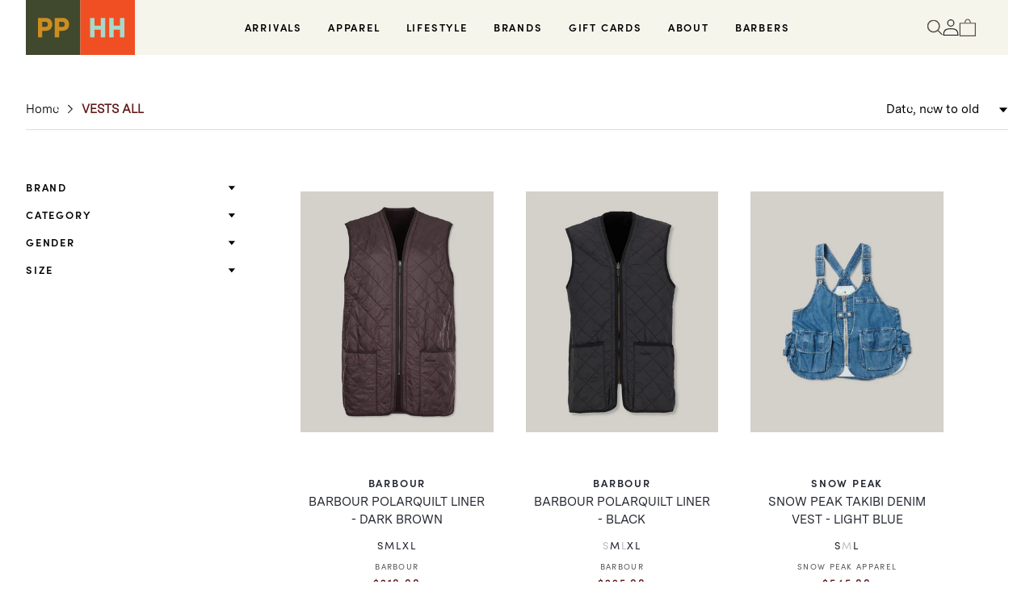

--- FILE ---
content_type: text/html; charset=utf-8
request_url: https://pickingsandparry.com/collections/vests
body_size: 32498
content:
<!doctype html>
<html class="no-js" lang="en">
  <head>
    <meta charset="utf-8">
    <meta http-equiv="X-UA-Compatible" content="IE=edge">
    <meta name="viewport" content="width=device-width,initial-scale=1">
    <meta name="theme-color" content="">
    <link rel="canonical" href="https://pphh.store/collections/vests">
    <link rel="preconnect" href="https://cdn.shopify.com" crossorigin><link rel="icon" type="image/png" href="//pickingsandparry.com/cdn/shop/files/PPHH014_IG_Avatar_1.png?crop=center&height=32&v=1691981148&width=32"><link rel="preconnect" href="https://fonts.shopifycdn.com" crossorigin><link rel="stylesheet" href="https://use.typekit.net/uir4obf.css">

    <title>
      VESTS ALL
 &ndash; Pickings and Parry</title>

    

    

<meta property="og:site_name" content="Pickings and Parry">
<meta property="og:url" content="https://pphh.store/collections/vests">
<meta property="og:title" content="VESTS ALL">
<meta property="og:type" content="website">
<meta property="og:description" content="Pickings and Parry - Heffernan and Haire - Pickings and Parry Barbershop. Melbourne flagship store stocking Barbour, Filson, Leno, Girls of Dust, W&#39;menswear, Nigel Cabourn, Ts(s), Armor Lux, Ladywhite Co., Red Wing, Wolverine, Moonstar Shoes, 1st Pat-RN etc."><meta property="og:image" content="http://pickingsandparry.com/cdn/shop/files/PnP_HnH_Store_2018_33_2_9d17075f-29c4-47ad-9e6d-03b63c7b4729.jpg?v=1692246771">
  <meta property="og:image:secure_url" content="https://pickingsandparry.com/cdn/shop/files/PnP_HnH_Store_2018_33_2_9d17075f-29c4-47ad-9e6d-03b63c7b4729.jpg?v=1692246771">
  <meta property="og:image:width" content="1920">
  <meta property="og:image:height" content="1280"><meta name="twitter:card" content="summary_large_image">
<meta name="twitter:title" content="VESTS ALL">
<meta name="twitter:description" content="Pickings and Parry - Heffernan and Haire - Pickings and Parry Barbershop. Melbourne flagship store stocking Barbour, Filson, Leno, Girls of Dust, W&#39;menswear, Nigel Cabourn, Ts(s), Armor Lux, Ladywhite Co., Red Wing, Wolverine, Moonstar Shoes, 1st Pat-RN etc.">


    <script src="//pickingsandparry.com/cdn/shop/t/17/assets/constants.js?v=165488195745554878101696656066" defer="defer"></script>
    <script src="//pickingsandparry.com/cdn/shop/t/17/assets/pubsub.js?v=2921868252632587581696656066" defer="defer"></script>
    <script src="//pickingsandparry.com/cdn/shop/t/17/assets/global.js?v=85297797553816670871696656066" defer="defer"></script>
    <script src="//pickingsandparry.com/cdn/shop/t/17/assets/jquery-min.js?v=115860211936397945481696656066"></script>
    <script src="//pickingsandparry.com/cdn/shop/t/17/assets/ajaxinate.js?v=164813778153932828991696656066" defer="defer"></script> 
    <script src="//pickingsandparry.com/cdn/shop/t/17/assets/slick-min.js?v=119177116428520753221696656066" defer="defer"></script>
    <script src="//pickingsandparry.com/cdn/shop/t/17/assets/custom.js?v=98619928887733918621727784904" defer="defer"></script>
    <script>window.performance && window.performance.mark && window.performance.mark('shopify.content_for_header.start');</script><meta name="facebook-domain-verification" content="pbe41shcz81y3kts26jkcdtctqhzpt">
<meta name="google-site-verification" content="S34EjisXxDGH929tIyPxRryjJRabiOhG3aHsBky5IJs">
<meta name="google-site-verification" content="S34EjisXxDGH929tIyPxRryjJRabiOhG3aHsBky5IJs">
<meta id="shopify-digital-wallet" name="shopify-digital-wallet" content="/6058093/digital_wallets/dialog">
<meta name="shopify-checkout-api-token" content="d9934d5250f064243eb3fba1b20d5ea9">
<meta id="in-context-paypal-metadata" data-shop-id="6058093" data-venmo-supported="false" data-environment="production" data-locale="en_US" data-paypal-v4="true" data-currency="AUD">
<link rel="alternate" type="application/atom+xml" title="Feed" href="/collections/vests.atom" />
<link rel="alternate" type="application/json+oembed" href="https://pphh.store/collections/vests.oembed">
<script async="async" src="/checkouts/internal/preloads.js?locale=en-AU"></script>
<link rel="preconnect" href="https://shop.app" crossorigin="anonymous">
<script async="async" src="https://shop.app/checkouts/internal/preloads.js?locale=en-AU&shop_id=6058093" crossorigin="anonymous"></script>
<script id="apple-pay-shop-capabilities" type="application/json">{"shopId":6058093,"countryCode":"AU","currencyCode":"AUD","merchantCapabilities":["supports3DS"],"merchantId":"gid:\/\/shopify\/Shop\/6058093","merchantName":"Pickings and Parry","requiredBillingContactFields":["postalAddress","email","phone"],"requiredShippingContactFields":["postalAddress","email","phone"],"shippingType":"shipping","supportedNetworks":["visa","masterCard","amex","jcb"],"total":{"type":"pending","label":"Pickings and Parry","amount":"1.00"},"shopifyPaymentsEnabled":true,"supportsSubscriptions":true}</script>
<script id="shopify-features" type="application/json">{"accessToken":"d9934d5250f064243eb3fba1b20d5ea9","betas":["rich-media-storefront-analytics"],"domain":"pickingsandparry.com","predictiveSearch":true,"shopId":6058093,"locale":"en"}</script>
<script>var Shopify = Shopify || {};
Shopify.shop = "pickings-and-parry.myshopify.com";
Shopify.locale = "en";
Shopify.currency = {"active":"AUD","rate":"1.0"};
Shopify.country = "AU";
Shopify.theme = {"name":"PPHH Store - Primary Theme","id":162010005805,"schema_name":"Dawn","schema_version":"8.0.1","theme_store_id":null,"role":"main"};
Shopify.theme.handle = "null";
Shopify.theme.style = {"id":null,"handle":null};
Shopify.cdnHost = "pickingsandparry.com/cdn";
Shopify.routes = Shopify.routes || {};
Shopify.routes.root = "/";</script>
<script type="module">!function(o){(o.Shopify=o.Shopify||{}).modules=!0}(window);</script>
<script>!function(o){function n(){var o=[];function n(){o.push(Array.prototype.slice.apply(arguments))}return n.q=o,n}var t=o.Shopify=o.Shopify||{};t.loadFeatures=n(),t.autoloadFeatures=n()}(window);</script>
<script>
  window.ShopifyPay = window.ShopifyPay || {};
  window.ShopifyPay.apiHost = "shop.app\/pay";
  window.ShopifyPay.redirectState = null;
</script>
<script id="shop-js-analytics" type="application/json">{"pageType":"collection"}</script>
<script defer="defer" async type="module" src="//pickingsandparry.com/cdn/shopifycloud/shop-js/modules/v2/client.init-shop-cart-sync_C5BV16lS.en.esm.js"></script>
<script defer="defer" async type="module" src="//pickingsandparry.com/cdn/shopifycloud/shop-js/modules/v2/chunk.common_CygWptCX.esm.js"></script>
<script type="module">
  await import("//pickingsandparry.com/cdn/shopifycloud/shop-js/modules/v2/client.init-shop-cart-sync_C5BV16lS.en.esm.js");
await import("//pickingsandparry.com/cdn/shopifycloud/shop-js/modules/v2/chunk.common_CygWptCX.esm.js");

  window.Shopify.SignInWithShop?.initShopCartSync?.({"fedCMEnabled":true,"windoidEnabled":true});

</script>
<script>
  window.Shopify = window.Shopify || {};
  if (!window.Shopify.featureAssets) window.Shopify.featureAssets = {};
  window.Shopify.featureAssets['shop-js'] = {"shop-cart-sync":["modules/v2/client.shop-cart-sync_ZFArdW7E.en.esm.js","modules/v2/chunk.common_CygWptCX.esm.js"],"init-fed-cm":["modules/v2/client.init-fed-cm_CmiC4vf6.en.esm.js","modules/v2/chunk.common_CygWptCX.esm.js"],"shop-button":["modules/v2/client.shop-button_tlx5R9nI.en.esm.js","modules/v2/chunk.common_CygWptCX.esm.js"],"shop-cash-offers":["modules/v2/client.shop-cash-offers_DOA2yAJr.en.esm.js","modules/v2/chunk.common_CygWptCX.esm.js","modules/v2/chunk.modal_D71HUcav.esm.js"],"init-windoid":["modules/v2/client.init-windoid_sURxWdc1.en.esm.js","modules/v2/chunk.common_CygWptCX.esm.js"],"shop-toast-manager":["modules/v2/client.shop-toast-manager_ClPi3nE9.en.esm.js","modules/v2/chunk.common_CygWptCX.esm.js"],"init-shop-email-lookup-coordinator":["modules/v2/client.init-shop-email-lookup-coordinator_B8hsDcYM.en.esm.js","modules/v2/chunk.common_CygWptCX.esm.js"],"init-shop-cart-sync":["modules/v2/client.init-shop-cart-sync_C5BV16lS.en.esm.js","modules/v2/chunk.common_CygWptCX.esm.js"],"avatar":["modules/v2/client.avatar_BTnouDA3.en.esm.js"],"pay-button":["modules/v2/client.pay-button_FdsNuTd3.en.esm.js","modules/v2/chunk.common_CygWptCX.esm.js"],"init-customer-accounts":["modules/v2/client.init-customer-accounts_DxDtT_ad.en.esm.js","modules/v2/client.shop-login-button_C5VAVYt1.en.esm.js","modules/v2/chunk.common_CygWptCX.esm.js","modules/v2/chunk.modal_D71HUcav.esm.js"],"init-shop-for-new-customer-accounts":["modules/v2/client.init-shop-for-new-customer-accounts_ChsxoAhi.en.esm.js","modules/v2/client.shop-login-button_C5VAVYt1.en.esm.js","modules/v2/chunk.common_CygWptCX.esm.js","modules/v2/chunk.modal_D71HUcav.esm.js"],"shop-login-button":["modules/v2/client.shop-login-button_C5VAVYt1.en.esm.js","modules/v2/chunk.common_CygWptCX.esm.js","modules/v2/chunk.modal_D71HUcav.esm.js"],"init-customer-accounts-sign-up":["modules/v2/client.init-customer-accounts-sign-up_CPSyQ0Tj.en.esm.js","modules/v2/client.shop-login-button_C5VAVYt1.en.esm.js","modules/v2/chunk.common_CygWptCX.esm.js","modules/v2/chunk.modal_D71HUcav.esm.js"],"shop-follow-button":["modules/v2/client.shop-follow-button_Cva4Ekp9.en.esm.js","modules/v2/chunk.common_CygWptCX.esm.js","modules/v2/chunk.modal_D71HUcav.esm.js"],"checkout-modal":["modules/v2/client.checkout-modal_BPM8l0SH.en.esm.js","modules/v2/chunk.common_CygWptCX.esm.js","modules/v2/chunk.modal_D71HUcav.esm.js"],"lead-capture":["modules/v2/client.lead-capture_Bi8yE_yS.en.esm.js","modules/v2/chunk.common_CygWptCX.esm.js","modules/v2/chunk.modal_D71HUcav.esm.js"],"shop-login":["modules/v2/client.shop-login_D6lNrXab.en.esm.js","modules/v2/chunk.common_CygWptCX.esm.js","modules/v2/chunk.modal_D71HUcav.esm.js"],"payment-terms":["modules/v2/client.payment-terms_CZxnsJam.en.esm.js","modules/v2/chunk.common_CygWptCX.esm.js","modules/v2/chunk.modal_D71HUcav.esm.js"]};
</script>
<script>(function() {
  var isLoaded = false;
  function asyncLoad() {
    if (isLoaded) return;
    isLoaded = true;
    var urls = ["https:\/\/chimpstatic.com\/mcjs-connected\/js\/users\/bd504908df4517b546b2cb3ff\/b295b65daae71382c44f31f52.js?shop=pickings-and-parry.myshopify.com","https:\/\/static.klaviyo.com\/onsite\/js\/klaviyo.js?company_id=QSfVdF\u0026shop=pickings-and-parry.myshopify.com","https:\/\/static.klaviyo.com\/onsite\/js\/klaviyo.js?company_id=QSfVdF\u0026shop=pickings-and-parry.myshopify.com"];
    for (var i = 0; i < urls.length; i++) {
      var s = document.createElement('script');
      s.type = 'text/javascript';
      s.async = true;
      s.src = urls[i];
      var x = document.getElementsByTagName('script')[0];
      x.parentNode.insertBefore(s, x);
    }
  };
  if(window.attachEvent) {
    window.attachEvent('onload', asyncLoad);
  } else {
    window.addEventListener('load', asyncLoad, false);
  }
})();</script>
<script id="__st">var __st={"a":6058093,"offset":39600,"reqid":"6b712f61-691b-4645-b05e-21211943e10d-1768638374","pageurl":"pickingsandparry.com\/collections\/vests","u":"1ad514d165c9","p":"collection","rtyp":"collection","rid":188384706648};</script>
<script>window.ShopifyPaypalV4VisibilityTracking = true;</script>
<script id="captcha-bootstrap">!function(){'use strict';const t='contact',e='account',n='new_comment',o=[[t,t],['blogs',n],['comments',n],[t,'customer']],c=[[e,'customer_login'],[e,'guest_login'],[e,'recover_customer_password'],[e,'create_customer']],r=t=>t.map((([t,e])=>`form[action*='/${t}']:not([data-nocaptcha='true']) input[name='form_type'][value='${e}']`)).join(','),a=t=>()=>t?[...document.querySelectorAll(t)].map((t=>t.form)):[];function s(){const t=[...o],e=r(t);return a(e)}const i='password',u='form_key',d=['recaptcha-v3-token','g-recaptcha-response','h-captcha-response',i],f=()=>{try{return window.sessionStorage}catch{return}},m='__shopify_v',_=t=>t.elements[u];function p(t,e,n=!1){try{const o=window.sessionStorage,c=JSON.parse(o.getItem(e)),{data:r}=function(t){const{data:e,action:n}=t;return t[m]||n?{data:e,action:n}:{data:t,action:n}}(c);for(const[e,n]of Object.entries(r))t.elements[e]&&(t.elements[e].value=n);n&&o.removeItem(e)}catch(o){console.error('form repopulation failed',{error:o})}}const l='form_type',E='cptcha';function T(t){t.dataset[E]=!0}const w=window,h=w.document,L='Shopify',v='ce_forms',y='captcha';let A=!1;((t,e)=>{const n=(g='f06e6c50-85a8-45c8-87d0-21a2b65856fe',I='https://cdn.shopify.com/shopifycloud/storefront-forms-hcaptcha/ce_storefront_forms_captcha_hcaptcha.v1.5.2.iife.js',D={infoText:'Protected by hCaptcha',privacyText:'Privacy',termsText:'Terms'},(t,e,n)=>{const o=w[L][v],c=o.bindForm;if(c)return c(t,g,e,D).then(n);var r;o.q.push([[t,g,e,D],n]),r=I,A||(h.body.append(Object.assign(h.createElement('script'),{id:'captcha-provider',async:!0,src:r})),A=!0)});var g,I,D;w[L]=w[L]||{},w[L][v]=w[L][v]||{},w[L][v].q=[],w[L][y]=w[L][y]||{},w[L][y].protect=function(t,e){n(t,void 0,e),T(t)},Object.freeze(w[L][y]),function(t,e,n,w,h,L){const[v,y,A,g]=function(t,e,n){const i=e?o:[],u=t?c:[],d=[...i,...u],f=r(d),m=r(i),_=r(d.filter((([t,e])=>n.includes(e))));return[a(f),a(m),a(_),s()]}(w,h,L),I=t=>{const e=t.target;return e instanceof HTMLFormElement?e:e&&e.form},D=t=>v().includes(t);t.addEventListener('submit',(t=>{const e=I(t);if(!e)return;const n=D(e)&&!e.dataset.hcaptchaBound&&!e.dataset.recaptchaBound,o=_(e),c=g().includes(e)&&(!o||!o.value);(n||c)&&t.preventDefault(),c&&!n&&(function(t){try{if(!f())return;!function(t){const e=f();if(!e)return;const n=_(t);if(!n)return;const o=n.value;o&&e.removeItem(o)}(t);const e=Array.from(Array(32),(()=>Math.random().toString(36)[2])).join('');!function(t,e){_(t)||t.append(Object.assign(document.createElement('input'),{type:'hidden',name:u})),t.elements[u].value=e}(t,e),function(t,e){const n=f();if(!n)return;const o=[...t.querySelectorAll(`input[type='${i}']`)].map((({name:t})=>t)),c=[...d,...o],r={};for(const[a,s]of new FormData(t).entries())c.includes(a)||(r[a]=s);n.setItem(e,JSON.stringify({[m]:1,action:t.action,data:r}))}(t,e)}catch(e){console.error('failed to persist form',e)}}(e),e.submit())}));const S=(t,e)=>{t&&!t.dataset[E]&&(n(t,e.some((e=>e===t))),T(t))};for(const o of['focusin','change'])t.addEventListener(o,(t=>{const e=I(t);D(e)&&S(e,y())}));const B=e.get('form_key'),M=e.get(l),P=B&&M;t.addEventListener('DOMContentLoaded',(()=>{const t=y();if(P)for(const e of t)e.elements[l].value===M&&p(e,B);[...new Set([...A(),...v().filter((t=>'true'===t.dataset.shopifyCaptcha))])].forEach((e=>S(e,t)))}))}(h,new URLSearchParams(w.location.search),n,t,e,['guest_login'])})(!0,!0)}();</script>
<script integrity="sha256-4kQ18oKyAcykRKYeNunJcIwy7WH5gtpwJnB7kiuLZ1E=" data-source-attribution="shopify.loadfeatures" defer="defer" src="//pickingsandparry.com/cdn/shopifycloud/storefront/assets/storefront/load_feature-a0a9edcb.js" crossorigin="anonymous"></script>
<script crossorigin="anonymous" defer="defer" src="//pickingsandparry.com/cdn/shopifycloud/storefront/assets/shopify_pay/storefront-65b4c6d7.js?v=20250812"></script>
<script data-source-attribution="shopify.dynamic_checkout.dynamic.init">var Shopify=Shopify||{};Shopify.PaymentButton=Shopify.PaymentButton||{isStorefrontPortableWallets:!0,init:function(){window.Shopify.PaymentButton.init=function(){};var t=document.createElement("script");t.src="https://pickingsandparry.com/cdn/shopifycloud/portable-wallets/latest/portable-wallets.en.js",t.type="module",document.head.appendChild(t)}};
</script>
<script data-source-attribution="shopify.dynamic_checkout.buyer_consent">
  function portableWalletsHideBuyerConsent(e){var t=document.getElementById("shopify-buyer-consent"),n=document.getElementById("shopify-subscription-policy-button");t&&n&&(t.classList.add("hidden"),t.setAttribute("aria-hidden","true"),n.removeEventListener("click",e))}function portableWalletsShowBuyerConsent(e){var t=document.getElementById("shopify-buyer-consent"),n=document.getElementById("shopify-subscription-policy-button");t&&n&&(t.classList.remove("hidden"),t.removeAttribute("aria-hidden"),n.addEventListener("click",e))}window.Shopify?.PaymentButton&&(window.Shopify.PaymentButton.hideBuyerConsent=portableWalletsHideBuyerConsent,window.Shopify.PaymentButton.showBuyerConsent=portableWalletsShowBuyerConsent);
</script>
<script data-source-attribution="shopify.dynamic_checkout.cart.bootstrap">document.addEventListener("DOMContentLoaded",(function(){function t(){return document.querySelector("shopify-accelerated-checkout-cart, shopify-accelerated-checkout")}if(t())Shopify.PaymentButton.init();else{new MutationObserver((function(e,n){t()&&(Shopify.PaymentButton.init(),n.disconnect())})).observe(document.body,{childList:!0,subtree:!0})}}));
</script>
<link id="shopify-accelerated-checkout-styles" rel="stylesheet" media="screen" href="https://pickingsandparry.com/cdn/shopifycloud/portable-wallets/latest/accelerated-checkout-backwards-compat.css" crossorigin="anonymous">
<style id="shopify-accelerated-checkout-cart">
        #shopify-buyer-consent {
  margin-top: 1em;
  display: inline-block;
  width: 100%;
}

#shopify-buyer-consent.hidden {
  display: none;
}

#shopify-subscription-policy-button {
  background: none;
  border: none;
  padding: 0;
  text-decoration: underline;
  font-size: inherit;
  cursor: pointer;
}

#shopify-subscription-policy-button::before {
  box-shadow: none;
}

      </style>
<script id="sections-script" data-sections="header" defer="defer" src="//pickingsandparry.com/cdn/shop/t/17/compiled_assets/scripts.js?v=9724"></script>
<script>window.performance && window.performance.mark && window.performance.mark('shopify.content_for_header.end');</script>


    <style data-shopify>
      @font-face {
  font-family: Assistant;
  font-weight: 400;
  font-style: normal;
  font-display: swap;
  src: url("//pickingsandparry.com/cdn/fonts/assistant/assistant_n4.9120912a469cad1cc292572851508ca49d12e768.woff2") format("woff2"),
       url("//pickingsandparry.com/cdn/fonts/assistant/assistant_n4.6e9875ce64e0fefcd3f4446b7ec9036b3ddd2985.woff") format("woff");
}

      @font-face {
  font-family: Assistant;
  font-weight: 700;
  font-style: normal;
  font-display: swap;
  src: url("//pickingsandparry.com/cdn/fonts/assistant/assistant_n7.bf44452348ec8b8efa3aa3068825305886b1c83c.woff2") format("woff2"),
       url("//pickingsandparry.com/cdn/fonts/assistant/assistant_n7.0c887fee83f6b3bda822f1150b912c72da0f7b64.woff") format("woff");
}

      
      
      @font-face {
  font-family: Assistant;
  font-weight: 400;
  font-style: normal;
  font-display: swap;
  src: url("//pickingsandparry.com/cdn/fonts/assistant/assistant_n4.9120912a469cad1cc292572851508ca49d12e768.woff2") format("woff2"),
       url("//pickingsandparry.com/cdn/fonts/assistant/assistant_n4.6e9875ce64e0fefcd3f4446b7ec9036b3ddd2985.woff") format("woff");
}


      :root {
        --font-body-family: sofia-pro;
        --font-body-style: normal;
        --font-body-weight: 400;
        --font-body-weight-bold: 700;

        --font-heading-family: sofia-pro;
        --font-heading-style: normal;
        --font-heading-weight: 400;

        --font-body-scale: 1.0;
        --font-heading-scale: 1.0;

        --color-base-text: 18, 18, 18;
        --color-shadow: 18, 18, 18;
        --color-base-background-1: 255, 255, 255;
        --color-base-background-2: 243, 243, 243;
        --color-base-solid-button-labels: 255, 255, 255;
        --color-base-outline-button-labels: 18, 18, 18;
        --color-base-accent-1: 220, 221, 222;
        --color-base-accent-2: 50, 56, 35;
        --payment-terms-background-color: #ffffff;

        --gradient-base-background-1: #ffffff;
        --gradient-base-background-2: #f3f3f3;
        --gradient-base-accent-1: #dcddde;
        --gradient-base-accent-2: #323823;

        --media-padding: px;
        --media-border-opacity: 0.05;
        --media-border-width: 1px;
        --media-radius: 0px;
        --media-shadow-opacity: 0.0;
        --media-shadow-horizontal-offset: 0px;
        --media-shadow-vertical-offset: 4px;
        --media-shadow-blur-radius: 5px;
        --media-shadow-visible: 0;

        --page-width: 150rem;
        --page-width-margin: 0rem;

        --product-card-image-padding: 0.0rem;
        --product-card-corner-radius: 0.0rem;
        --product-card-text-alignment: left;
        --product-card-border-width: 0.0rem;
        --product-card-border-opacity: 0.1;
        --product-card-shadow-opacity: 0.0;
        --product-card-shadow-visible: 0;
        --product-card-shadow-horizontal-offset: 0.0rem;
        --product-card-shadow-vertical-offset: 0.4rem;
        --product-card-shadow-blur-radius: 0.5rem;

        --collection-card-image-padding: 0.0rem;
        --collection-card-corner-radius: 0.0rem;
        --collection-card-text-alignment: left;
        --collection-card-border-width: 0.0rem;
        --collection-card-border-opacity: 0.1;
        --collection-card-shadow-opacity: 0.0;
        --collection-card-shadow-visible: 0;
        --collection-card-shadow-horizontal-offset: 0.0rem;
        --collection-card-shadow-vertical-offset: 0.4rem;
        --collection-card-shadow-blur-radius: 0.5rem;

        --blog-card-image-padding: 0.0rem;
        --blog-card-corner-radius: 0.0rem;
        --blog-card-text-alignment: left;
        --blog-card-border-width: 0.0rem;
        --blog-card-border-opacity: 0.1;
        --blog-card-shadow-opacity: 0.0;
        --blog-card-shadow-visible: 0;
        --blog-card-shadow-horizontal-offset: 0.0rem;
        --blog-card-shadow-vertical-offset: 0.4rem;
        --blog-card-shadow-blur-radius: 0.5rem;

        --badge-corner-radius: 4.0rem;

        --popup-border-width: 1px;
        --popup-border-opacity: 0.1;
        --popup-corner-radius: 0px;
        --popup-shadow-opacity: 0.0;
        --popup-shadow-horizontal-offset: 0px;
        --popup-shadow-vertical-offset: 4px;
        --popup-shadow-blur-radius: 5px;

        --drawer-border-width: 1px;
        --drawer-border-opacity: 0.1;
        --drawer-shadow-opacity: 0.0;
        --drawer-shadow-horizontal-offset: 0px;
        --drawer-shadow-vertical-offset: 4px;
        --drawer-shadow-blur-radius: 5px;

        --spacing-sections-desktop: 0px;
        --spacing-sections-mobile: 0px;

        --grid-desktop-vertical-spacing: 8px;
        --grid-desktop-horizontal-spacing: 8px;
        --grid-mobile-vertical-spacing: 4px;
        --grid-mobile-horizontal-spacing: 4px;

        --text-boxes-border-opacity: 0.1;
        --text-boxes-border-width: 0px;
        --text-boxes-radius: 0px;
        --text-boxes-shadow-opacity: 0.0;
        --text-boxes-shadow-visible: 0;
        --text-boxes-shadow-horizontal-offset: 0px;
        --text-boxes-shadow-vertical-offset: 4px;
        --text-boxes-shadow-blur-radius: 5px;

        --buttons-radius: 0px;
        --buttons-radius-outset: 0px;
        --buttons-border-width: 1px;
        --buttons-border-opacity: 1.0;
        --buttons-shadow-opacity: 0.0;
        --buttons-shadow-visible: 0;
        --buttons-shadow-horizontal-offset: 0px;
        --buttons-shadow-vertical-offset: 4px;
        --buttons-shadow-blur-radius: 5px;
        --buttons-border-offset: 0px;

        --inputs-radius: 0px;
        --inputs-border-width: 1px;
        --inputs-border-opacity: 0.55;
        --inputs-shadow-opacity: 0.0;
        --inputs-shadow-horizontal-offset: 0px;
        --inputs-margin-offset: 0px;
        --inputs-shadow-vertical-offset: 4px;
        --inputs-shadow-blur-radius: 5px;
        --inputs-radius-outset: 0px;

        --variant-pills-radius: 40px;
        --variant-pills-border-width: 1px;
        --variant-pills-border-opacity: 0.55;
        --variant-pills-shadow-opacity: 0.0;
        --variant-pills-shadow-horizontal-offset: 0px;
        --variant-pills-shadow-vertical-offset: 4px;
        --variant-pills-shadow-blur-radius: 5px;
      }

      *,
      *::before,
      *::after {
        box-sizing: inherit;
      }

      html {
        box-sizing: border-box;
        font-size: calc(var(--font-body-scale) * 62.5%);
        height: 100%;
      }

      body {
        display: grid;
        grid-template-rows: auto auto 1fr auto;
        grid-template-columns: 100%;
        min-height: 100%;
        margin: 0;
        font-size: 1.5rem;        
        font-family: var(--font-body-family);
        font-style: var(--font-body-style);
        font-weight: var(--font-body-weight);
      }

      @media screen and (min-width: 750px) {
        body {
          font-size: 1.6rem;
        }
      }
    </style>

    <link href="//pickingsandparry.com/cdn/shop/t/17/assets/base.css?v=11640760668721294991696656066" rel="stylesheet" type="text/css" media="all" />
    <link href="//pickingsandparry.com/cdn/shop/t/17/assets/font.css?v=3031610372421735431696656066" rel="stylesheet" type="text/css" media="all" />
    <link href="//pickingsandparry.com/cdn/shop/t/17/assets/slick.css?v=6417764653018691251696656066" rel="stylesheet" type="text/css" media="all" />
    <link href="//pickingsandparry.com/cdn/shop/t/17/assets/sypnosis.css?v=106696666661489687441727784889" rel="stylesheet" type="text/css" media="all" />
<link rel="preload" as="font" href="//pickingsandparry.com/cdn/fonts/assistant/assistant_n4.9120912a469cad1cc292572851508ca49d12e768.woff2" type="font/woff2" crossorigin><link rel="preload" as="font" href="//pickingsandparry.com/cdn/fonts/assistant/assistant_n4.9120912a469cad1cc292572851508ca49d12e768.woff2" type="font/woff2" crossorigin><script>document.documentElement.className = document.documentElement.className.replace('no-js', 'js');
    if (Shopify.designMode) {
      document.documentElement.classList.add('shopify-design-mode');
    }
    </script>
  <!-- BEGIN app block: shopify://apps/hulk-form-builder/blocks/app-embed/b6b8dd14-356b-4725-a4ed-77232212b3c3 --><!-- BEGIN app snippet: hulkapps-formbuilder-theme-ext --><script type="text/javascript">
  
  if (typeof window.formbuilder_customer != "object") {
        window.formbuilder_customer = {}
  }

  window.hulkFormBuilder = {
    form_data: {},
    shop_data: {"shop_65qKCB2vCyj2asgQ6Z-1zA":{"shop_uuid":"65qKCB2vCyj2asgQ6Z-1zA","shop_timezone":"Australia\/Melbourne","shop_id":89304,"shop_is_after_submit_enabled":true,"shop_shopify_plan":"Advanced","shop_shopify_domain":"pickings-and-parry.myshopify.com","shop_created_at":"2023-08-10T06:18:36.870-05:00","is_skip_metafield":false,"shop_deleted":false,"shop_disabled":false}},
    settings_data: {"shop_settings":{"shop_customise_msgs":[],"default_customise_msgs":{"is_required":"is required","thank_you":"Thank you! The form was submitted successfully.","processing":"Processing...","valid_data":"Please provide valid data","valid_email":"Provide valid email format","valid_tags":"HTML Tags are not allowed","valid_phone":"Provide valid phone number","valid_captcha":"Please provide valid captcha response","valid_url":"Provide valid URL","only_number_alloud":"Provide valid number in","number_less":"must be less than","number_more":"must be more than","image_must_less":"Image must be less than 20MB","image_number":"Images allowed","image_extension":"Invalid extension! Please provide image file","error_image_upload":"Error in image upload. Please try again.","error_file_upload":"Error in file upload. Please try again.","your_response":"Your response","error_form_submit":"Error occur.Please try again after sometime.","email_submitted":"Form with this email is already submitted","invalid_email_by_zerobounce":"The email address you entered appears to be invalid. Please check it and try again.","download_file":"Download file","card_details_invalid":"Your card details are invalid","card_details":"Card details","please_enter_card_details":"Please enter card details","card_number":"Card number","exp_mm":"Exp MM","exp_yy":"Exp YY","crd_cvc":"CVV","payment_value":"Payment amount","please_enter_payment_amount":"Please enter payment amount","address1":"Address line 1","address2":"Address line 2","city":"City","province":"Province","zipcode":"Zip code","country":"Country","blocked_domain":"This form does not accept addresses from","file_must_less":"File must be less than 20MB","file_extension":"Invalid extension! Please provide file","only_file_number_alloud":"files allowed","previous":"Previous","next":"Next","must_have_a_input":"Please enter at least one field.","please_enter_required_data":"Please enter required data","atleast_one_special_char":"Include at least one special character","atleast_one_lowercase_char":"Include at least one lowercase character","atleast_one_uppercase_char":"Include at least one uppercase character","atleast_one_number":"Include at least one number","must_have_8_chars":"Must have 8 characters long","be_between_8_and_12_chars":"Be between 8 and 12 characters long","please_select":"Please Select","phone_submitted":"Form with this phone number is already submitted","user_res_parse_error":"Error while submitting the form","valid_same_values":"values must be same","product_choice_clear_selection":"Clear Selection","picture_choice_clear_selection":"Clear Selection","remove_all_for_file_image_upload":"Remove All","invalid_file_type_for_image_upload":"You can't upload files of this type.","invalid_file_type_for_signature_upload":"You can't upload files of this type.","max_files_exceeded_for_file_upload":"You can not upload any more files.","max_files_exceeded_for_image_upload":"You can not upload any more files.","file_already_exist":"File already uploaded","max_limit_exceed":"You have added the maximum number of text fields.","cancel_upload_for_file_upload":"Cancel upload","cancel_upload_for_image_upload":"Cancel upload","cancel_upload_for_signature_upload":"Cancel upload"},"shop_blocked_domains":[]}},
    features_data: {"shop_plan_features":{"shop_plan_features":["unlimited-forms","full-design-customization","export-form-submissions","multiple-recipients-for-form-submissions","multiple-admin-notifications","enable-captcha","unlimited-file-uploads","save-submitted-form-data","set-auto-response-message","conditional-logic","form-banner","save-as-draft-facility","include-user-response-in-admin-email","disable-form-submission","file-upload"]}},
    shop: null,
    shop_id: null,
    plan_features: null,
    validateDoubleQuotes: false,
    assets: {
      extraFunctions: "https://cdn.shopify.com/extensions/019bb5ee-ec40-7527-955d-c1b8751eb060/form-builder-by-hulkapps-50/assets/extra-functions.js",
      extraStyles: "https://cdn.shopify.com/extensions/019bb5ee-ec40-7527-955d-c1b8751eb060/form-builder-by-hulkapps-50/assets/extra-styles.css",
      bootstrapStyles: "https://cdn.shopify.com/extensions/019bb5ee-ec40-7527-955d-c1b8751eb060/form-builder-by-hulkapps-50/assets/theme-app-extension-bootstrap.css"
    },
    translations: {
      htmlTagNotAllowed: "HTML Tags are not allowed",
      sqlQueryNotAllowed: "SQL Queries are not allowed",
      doubleQuoteNotAllowed: "Double quotes are not allowed",
      vorwerkHttpWwwNotAllowed: "The words \u0026#39;http\u0026#39; and \u0026#39;www\u0026#39; are not allowed. Please remove them and try again.",
      maxTextFieldsReached: "You have added the maximum number of text fields.",
      avoidNegativeWords: "Avoid negative words: Don\u0026#39;t use negative words in your contact message.",
      customDesignOnly: "This form is for custom designs requests. For general inquiries please contact our team at info@stagheaddesigns.com",
      zerobounceApiErrorMsg: "We couldn\u0026#39;t verify your email due to a technical issue. Please try again later.",
    }

  }

  

  window.FbThemeAppExtSettingsHash = {}
  
</script><!-- END app snippet --><!-- END app block --><!-- BEGIN app block: shopify://apps/klaviyo-email-marketing-sms/blocks/klaviyo-onsite-embed/2632fe16-c075-4321-a88b-50b567f42507 -->












  <script async src="https://static.klaviyo.com/onsite/js/QSfVdF/klaviyo.js?company_id=QSfVdF"></script>
  <script>!function(){if(!window.klaviyo){window._klOnsite=window._klOnsite||[];try{window.klaviyo=new Proxy({},{get:function(n,i){return"push"===i?function(){var n;(n=window._klOnsite).push.apply(n,arguments)}:function(){for(var n=arguments.length,o=new Array(n),w=0;w<n;w++)o[w]=arguments[w];var t="function"==typeof o[o.length-1]?o.pop():void 0,e=new Promise((function(n){window._klOnsite.push([i].concat(o,[function(i){t&&t(i),n(i)}]))}));return e}}})}catch(n){window.klaviyo=window.klaviyo||[],window.klaviyo.push=function(){var n;(n=window._klOnsite).push.apply(n,arguments)}}}}();</script>

  




  <script>
    window.klaviyoReviewsProductDesignMode = false
  </script>







<!-- END app block --><script src="https://cdn.shopify.com/extensions/019bb5ee-ec40-7527-955d-c1b8751eb060/form-builder-by-hulkapps-50/assets/form-builder-script.js" type="text/javascript" defer="defer"></script>
<link href="https://monorail-edge.shopifysvc.com" rel="dns-prefetch">
<script>(function(){if ("sendBeacon" in navigator && "performance" in window) {try {var session_token_from_headers = performance.getEntriesByType('navigation')[0].serverTiming.find(x => x.name == '_s').description;} catch {var session_token_from_headers = undefined;}var session_cookie_matches = document.cookie.match(/_shopify_s=([^;]*)/);var session_token_from_cookie = session_cookie_matches && session_cookie_matches.length === 2 ? session_cookie_matches[1] : "";var session_token = session_token_from_headers || session_token_from_cookie || "";function handle_abandonment_event(e) {var entries = performance.getEntries().filter(function(entry) {return /monorail-edge.shopifysvc.com/.test(entry.name);});if (!window.abandonment_tracked && entries.length === 0) {window.abandonment_tracked = true;var currentMs = Date.now();var navigation_start = performance.timing.navigationStart;var payload = {shop_id: 6058093,url: window.location.href,navigation_start,duration: currentMs - navigation_start,session_token,page_type: "collection"};window.navigator.sendBeacon("https://monorail-edge.shopifysvc.com/v1/produce", JSON.stringify({schema_id: "online_store_buyer_site_abandonment/1.1",payload: payload,metadata: {event_created_at_ms: currentMs,event_sent_at_ms: currentMs}}));}}window.addEventListener('pagehide', handle_abandonment_event);}}());</script>
<script id="web-pixels-manager-setup">(function e(e,d,r,n,o){if(void 0===o&&(o={}),!Boolean(null===(a=null===(i=window.Shopify)||void 0===i?void 0:i.analytics)||void 0===a?void 0:a.replayQueue)){var i,a;window.Shopify=window.Shopify||{};var t=window.Shopify;t.analytics=t.analytics||{};var s=t.analytics;s.replayQueue=[],s.publish=function(e,d,r){return s.replayQueue.push([e,d,r]),!0};try{self.performance.mark("wpm:start")}catch(e){}var l=function(){var e={modern:/Edge?\/(1{2}[4-9]|1[2-9]\d|[2-9]\d{2}|\d{4,})\.\d+(\.\d+|)|Firefox\/(1{2}[4-9]|1[2-9]\d|[2-9]\d{2}|\d{4,})\.\d+(\.\d+|)|Chrom(ium|e)\/(9{2}|\d{3,})\.\d+(\.\d+|)|(Maci|X1{2}).+ Version\/(15\.\d+|(1[6-9]|[2-9]\d|\d{3,})\.\d+)([,.]\d+|)( \(\w+\)|)( Mobile\/\w+|) Safari\/|Chrome.+OPR\/(9{2}|\d{3,})\.\d+\.\d+|(CPU[ +]OS|iPhone[ +]OS|CPU[ +]iPhone|CPU IPhone OS|CPU iPad OS)[ +]+(15[._]\d+|(1[6-9]|[2-9]\d|\d{3,})[._]\d+)([._]\d+|)|Android:?[ /-](13[3-9]|1[4-9]\d|[2-9]\d{2}|\d{4,})(\.\d+|)(\.\d+|)|Android.+Firefox\/(13[5-9]|1[4-9]\d|[2-9]\d{2}|\d{4,})\.\d+(\.\d+|)|Android.+Chrom(ium|e)\/(13[3-9]|1[4-9]\d|[2-9]\d{2}|\d{4,})\.\d+(\.\d+|)|SamsungBrowser\/([2-9]\d|\d{3,})\.\d+/,legacy:/Edge?\/(1[6-9]|[2-9]\d|\d{3,})\.\d+(\.\d+|)|Firefox\/(5[4-9]|[6-9]\d|\d{3,})\.\d+(\.\d+|)|Chrom(ium|e)\/(5[1-9]|[6-9]\d|\d{3,})\.\d+(\.\d+|)([\d.]+$|.*Safari\/(?![\d.]+ Edge\/[\d.]+$))|(Maci|X1{2}).+ Version\/(10\.\d+|(1[1-9]|[2-9]\d|\d{3,})\.\d+)([,.]\d+|)( \(\w+\)|)( Mobile\/\w+|) Safari\/|Chrome.+OPR\/(3[89]|[4-9]\d|\d{3,})\.\d+\.\d+|(CPU[ +]OS|iPhone[ +]OS|CPU[ +]iPhone|CPU IPhone OS|CPU iPad OS)[ +]+(10[._]\d+|(1[1-9]|[2-9]\d|\d{3,})[._]\d+)([._]\d+|)|Android:?[ /-](13[3-9]|1[4-9]\d|[2-9]\d{2}|\d{4,})(\.\d+|)(\.\d+|)|Mobile Safari.+OPR\/([89]\d|\d{3,})\.\d+\.\d+|Android.+Firefox\/(13[5-9]|1[4-9]\d|[2-9]\d{2}|\d{4,})\.\d+(\.\d+|)|Android.+Chrom(ium|e)\/(13[3-9]|1[4-9]\d|[2-9]\d{2}|\d{4,})\.\d+(\.\d+|)|Android.+(UC? ?Browser|UCWEB|U3)[ /]?(15\.([5-9]|\d{2,})|(1[6-9]|[2-9]\d|\d{3,})\.\d+)\.\d+|SamsungBrowser\/(5\.\d+|([6-9]|\d{2,})\.\d+)|Android.+MQ{2}Browser\/(14(\.(9|\d{2,})|)|(1[5-9]|[2-9]\d|\d{3,})(\.\d+|))(\.\d+|)|K[Aa][Ii]OS\/(3\.\d+|([4-9]|\d{2,})\.\d+)(\.\d+|)/},d=e.modern,r=e.legacy,n=navigator.userAgent;return n.match(d)?"modern":n.match(r)?"legacy":"unknown"}(),u="modern"===l?"modern":"legacy",c=(null!=n?n:{modern:"",legacy:""})[u],f=function(e){return[e.baseUrl,"/wpm","/b",e.hashVersion,"modern"===e.buildTarget?"m":"l",".js"].join("")}({baseUrl:d,hashVersion:r,buildTarget:u}),m=function(e){var d=e.version,r=e.bundleTarget,n=e.surface,o=e.pageUrl,i=e.monorailEndpoint;return{emit:function(e){var a=e.status,t=e.errorMsg,s=(new Date).getTime(),l=JSON.stringify({metadata:{event_sent_at_ms:s},events:[{schema_id:"web_pixels_manager_load/3.1",payload:{version:d,bundle_target:r,page_url:o,status:a,surface:n,error_msg:t},metadata:{event_created_at_ms:s}}]});if(!i)return console&&console.warn&&console.warn("[Web Pixels Manager] No Monorail endpoint provided, skipping logging."),!1;try{return self.navigator.sendBeacon.bind(self.navigator)(i,l)}catch(e){}var u=new XMLHttpRequest;try{return u.open("POST",i,!0),u.setRequestHeader("Content-Type","text/plain"),u.send(l),!0}catch(e){return console&&console.warn&&console.warn("[Web Pixels Manager] Got an unhandled error while logging to Monorail."),!1}}}}({version:r,bundleTarget:l,surface:e.surface,pageUrl:self.location.href,monorailEndpoint:e.monorailEndpoint});try{o.browserTarget=l,function(e){var d=e.src,r=e.async,n=void 0===r||r,o=e.onload,i=e.onerror,a=e.sri,t=e.scriptDataAttributes,s=void 0===t?{}:t,l=document.createElement("script"),u=document.querySelector("head"),c=document.querySelector("body");if(l.async=n,l.src=d,a&&(l.integrity=a,l.crossOrigin="anonymous"),s)for(var f in s)if(Object.prototype.hasOwnProperty.call(s,f))try{l.dataset[f]=s[f]}catch(e){}if(o&&l.addEventListener("load",o),i&&l.addEventListener("error",i),u)u.appendChild(l);else{if(!c)throw new Error("Did not find a head or body element to append the script");c.appendChild(l)}}({src:f,async:!0,onload:function(){if(!function(){var e,d;return Boolean(null===(d=null===(e=window.Shopify)||void 0===e?void 0:e.analytics)||void 0===d?void 0:d.initialized)}()){var d=window.webPixelsManager.init(e)||void 0;if(d){var r=window.Shopify.analytics;r.replayQueue.forEach((function(e){var r=e[0],n=e[1],o=e[2];d.publishCustomEvent(r,n,o)})),r.replayQueue=[],r.publish=d.publishCustomEvent,r.visitor=d.visitor,r.initialized=!0}}},onerror:function(){return m.emit({status:"failed",errorMsg:"".concat(f," has failed to load")})},sri:function(e){var d=/^sha384-[A-Za-z0-9+/=]+$/;return"string"==typeof e&&d.test(e)}(c)?c:"",scriptDataAttributes:o}),m.emit({status:"loading"})}catch(e){m.emit({status:"failed",errorMsg:(null==e?void 0:e.message)||"Unknown error"})}}})({shopId: 6058093,storefrontBaseUrl: "https://pphh.store",extensionsBaseUrl: "https://extensions.shopifycdn.com/cdn/shopifycloud/web-pixels-manager",monorailEndpoint: "https://monorail-edge.shopifysvc.com/unstable/produce_batch",surface: "storefront-renderer",enabledBetaFlags: ["2dca8a86"],webPixelsConfigList: [{"id":"1600782637","configuration":"{\"accountID\":\"QSfVdF\",\"webPixelConfig\":\"eyJlbmFibGVBZGRlZFRvQ2FydEV2ZW50cyI6IHRydWV9\"}","eventPayloadVersion":"v1","runtimeContext":"STRICT","scriptVersion":"524f6c1ee37bacdca7657a665bdca589","type":"APP","apiClientId":123074,"privacyPurposes":["ANALYTICS","MARKETING"],"dataSharingAdjustments":{"protectedCustomerApprovalScopes":["read_customer_address","read_customer_email","read_customer_name","read_customer_personal_data","read_customer_phone"]}},{"id":"732627245","configuration":"{\"config\":\"{\\\"pixel_id\\\":\\\"G-CTYMB5JQ5G\\\",\\\"target_country\\\":\\\"AU\\\",\\\"gtag_events\\\":[{\\\"type\\\":\\\"begin_checkout\\\",\\\"action_label\\\":\\\"G-CTYMB5JQ5G\\\"},{\\\"type\\\":\\\"search\\\",\\\"action_label\\\":\\\"G-CTYMB5JQ5G\\\"},{\\\"type\\\":\\\"view_item\\\",\\\"action_label\\\":[\\\"G-CTYMB5JQ5G\\\",\\\"MC-TXLTSLKTNN\\\"]},{\\\"type\\\":\\\"purchase\\\",\\\"action_label\\\":[\\\"G-CTYMB5JQ5G\\\",\\\"MC-TXLTSLKTNN\\\"]},{\\\"type\\\":\\\"page_view\\\",\\\"action_label\\\":[\\\"G-CTYMB5JQ5G\\\",\\\"MC-TXLTSLKTNN\\\"]},{\\\"type\\\":\\\"add_payment_info\\\",\\\"action_label\\\":\\\"G-CTYMB5JQ5G\\\"},{\\\"type\\\":\\\"add_to_cart\\\",\\\"action_label\\\":\\\"G-CTYMB5JQ5G\\\"}],\\\"enable_monitoring_mode\\\":false}\"}","eventPayloadVersion":"v1","runtimeContext":"OPEN","scriptVersion":"b2a88bafab3e21179ed38636efcd8a93","type":"APP","apiClientId":1780363,"privacyPurposes":[],"dataSharingAdjustments":{"protectedCustomerApprovalScopes":["read_customer_address","read_customer_email","read_customer_name","read_customer_personal_data","read_customer_phone"]}},{"id":"291897645","configuration":"{\"pixel_id\":\"550384961827836\",\"pixel_type\":\"facebook_pixel\",\"metaapp_system_user_token\":\"-\"}","eventPayloadVersion":"v1","runtimeContext":"OPEN","scriptVersion":"ca16bc87fe92b6042fbaa3acc2fbdaa6","type":"APP","apiClientId":2329312,"privacyPurposes":["ANALYTICS","MARKETING","SALE_OF_DATA"],"dataSharingAdjustments":{"protectedCustomerApprovalScopes":["read_customer_address","read_customer_email","read_customer_name","read_customer_personal_data","read_customer_phone"]}},{"id":"shopify-app-pixel","configuration":"{}","eventPayloadVersion":"v1","runtimeContext":"STRICT","scriptVersion":"0450","apiClientId":"shopify-pixel","type":"APP","privacyPurposes":["ANALYTICS","MARKETING"]},{"id":"shopify-custom-pixel","eventPayloadVersion":"v1","runtimeContext":"LAX","scriptVersion":"0450","apiClientId":"shopify-pixel","type":"CUSTOM","privacyPurposes":["ANALYTICS","MARKETING"]}],isMerchantRequest: false,initData: {"shop":{"name":"Pickings and Parry","paymentSettings":{"currencyCode":"AUD"},"myshopifyDomain":"pickings-and-parry.myshopify.com","countryCode":"AU","storefrontUrl":"https:\/\/pphh.store"},"customer":null,"cart":null,"checkout":null,"productVariants":[],"purchasingCompany":null},},"https://pickingsandparry.com/cdn","fcfee988w5aeb613cpc8e4bc33m6693e112",{"modern":"","legacy":""},{"shopId":"6058093","storefrontBaseUrl":"https:\/\/pphh.store","extensionBaseUrl":"https:\/\/extensions.shopifycdn.com\/cdn\/shopifycloud\/web-pixels-manager","surface":"storefront-renderer","enabledBetaFlags":"[\"2dca8a86\"]","isMerchantRequest":"false","hashVersion":"fcfee988w5aeb613cpc8e4bc33m6693e112","publish":"custom","events":"[[\"page_viewed\",{}],[\"collection_viewed\",{\"collection\":{\"id\":\"188384706648\",\"title\":\"VESTS ALL\",\"productVariants\":[{\"price\":{\"amount\":210.0,\"currencyCode\":\"AUD\"},\"product\":{\"title\":\"BARBOUR POLARQUILT LINER  - DARK BROWN\",\"vendor\":\"Barbour\",\"id\":\"10139715273005\",\"untranslatedTitle\":\"BARBOUR POLARQUILT LINER  - DARK BROWN\",\"url\":\"\/products\/barbour-polarquilt-liner-dark-brown\",\"type\":\"Vests\"},\"id\":\"51572998832429\",\"image\":{\"src\":\"\/\/pickingsandparry.com\/cdn\/shop\/files\/MLI0002BR71_02flat.png?v=1761284581\"},\"sku\":\"MLI0002BR71S\",\"title\":\"S\",\"untranslatedTitle\":\"S\"},{\"price\":{\"amount\":225.0,\"currencyCode\":\"AUD\"},\"product\":{\"title\":\"BARBOUR POLARQUILT LINER  - BLACK\",\"vendor\":\"Barbour\",\"id\":\"10139715109165\",\"untranslatedTitle\":\"BARBOUR POLARQUILT LINER  - BLACK\",\"url\":\"\/products\/barbour-polarquilt-liner-black\",\"type\":\"Vests\"},\"id\":\"51572998045997\",\"image\":{\"src\":\"\/\/pickingsandparry.com\/cdn\/shop\/files\/POLARBLK7.png?v=1761177907\"},\"sku\":\"MLI0002BK91S\",\"title\":\"S\",\"untranslatedTitle\":\"S\"},{\"price\":{\"amount\":545.0,\"currencyCode\":\"AUD\"},\"product\":{\"title\":\"SNOW PEAK TAKIBI DENIM VEST - LIGHT BLUE\",\"vendor\":\"Snow Peak Apparel\",\"id\":\"10130304368941\",\"untranslatedTitle\":\"SNOW PEAK TAKIBI DENIM VEST - LIGHT BLUE\",\"url\":\"\/products\/snow-peak-takibi-denim-vest-light-blue\",\"type\":\"Vests\"},\"id\":\"51537954799917\",\"image\":{\"src\":\"\/\/pickingsandparry.com\/cdn\/shop\/files\/1128_h_0171.png?v=1759970007\"},\"sku\":\"JK-25AU01202071_S\",\"title\":\"S\",\"untranslatedTitle\":\"S\"},{\"price\":{\"amount\":775.0,\"currencyCode\":\"AUD\"},\"product\":{\"title\":\"1ST PAT-RN OUTLANDER VEST - BLUE MODERN HICKORY\",\"vendor\":\"1ST PAT-RN\",\"id\":\"10126568423725\",\"untranslatedTitle\":\"1ST PAT-RN OUTLANDER VEST - BLUE MODERN HICKORY\",\"url\":\"\/products\/1st-pat-rn-outlander-vest-blue-modern-hickory\",\"type\":\"Vests\"},\"id\":\"51525799379245\",\"image\":{\"src\":\"\/\/pickingsandparry.com\/cdn\/shop\/files\/outlander-hickory-1.png?v=1761528516\"},\"sku\":\"OUTLANDER-1\",\"title\":\"M\",\"untranslatedTitle\":\"M\"},{\"price\":{\"amount\":475.0,\"currencyCode\":\"AUD\"},\"product\":{\"title\":\"KARDO CHOTA AMAR VEST - FLOWER CAMO\",\"vendor\":\"KARDO\",\"id\":\"10116027646253\",\"untranslatedTitle\":\"KARDO CHOTA AMAR VEST - FLOWER CAMO\",\"url\":\"\/products\/kardo-chota-amar-vest-flower-camo\",\"type\":\"Vests\"},\"id\":\"51483625062701\",\"image\":{\"src\":\"\/\/pickingsandparry.com\/cdn\/shop\/files\/chotaamar1.png?v=1758173391\"},\"sku\":\"CHOTAAMARSPW10_-1\",\"title\":\"S\",\"untranslatedTitle\":\"S\"},{\"price\":{\"amount\":675.0,\"currencyCode\":\"AUD\"},\"product\":{\"title\":\"SNOW PEAK V1 STRAP FLY FISHING VEST - BEIGE\",\"vendor\":\"Snow Peak Apparel\",\"id\":\"10017284456749\",\"untranslatedTitle\":\"SNOW PEAK V1 STRAP FLY FISHING VEST - BEIGE\",\"url\":\"\/products\/snow-peak-v1-strap-fly-fishing-vest\",\"type\":\"Vests\"},\"id\":\"50657236812077\",\"image\":{\"src\":\"\/\/pickingsandparry.com\/cdn\/shop\/files\/SPF-JK-25SU907_BEIGE_switch1_515Wx515H.jpg?v=1744923558\"},\"sku\":\"SPF-JK-25SU90704025_L\",\"title\":\"L\",\"untranslatedTitle\":\"L\"},{\"price\":{\"amount\":225.0,\"currencyCode\":\"AUD\"},\"product\":{\"title\":\"KARDO WOMEN'S NOTO VEST - CORAL\",\"vendor\":\"KARDO\",\"id\":\"10004984856877\",\"untranslatedTitle\":\"KARDO WOMEN'S NOTO VEST - CORAL\",\"url\":\"\/products\/kardo-womens-noto-vest-coral\",\"type\":\"Vests\"},\"id\":\"50626807529773\",\"image\":{\"src\":\"\/\/pickingsandparry.com\/cdn\/shop\/files\/NOTOPINK5.png?v=1744289958\"},\"sku\":\"NOTOWSCHIFFLI01CORALSS25WOMEN_XS\",\"title\":\"XS\",\"untranslatedTitle\":\"XS\"},{\"price\":{\"amount\":225.0,\"currencyCode\":\"AUD\"},\"product\":{\"title\":\"KARDO NOTO VEST - FUTURE DUSK\",\"vendor\":\"KARDO\",\"id\":\"10004976894253\",\"untranslatedTitle\":\"KARDO NOTO VEST - FUTURE DUSK\",\"url\":\"\/products\/kardo-noto-vest-future-dusk\",\"type\":\"Vests\"},\"id\":\"50626797306157\",\"image\":{\"src\":\"\/\/pickingsandparry.com\/cdn\/shop\/files\/NOTONVY4.png?v=1744242177\"},\"sku\":\"NOTOSCHIFFLI01FUTUREDUSKSS25MAIN_XS\",\"title\":\"XS\",\"untranslatedTitle\":\"XS\"},{\"price\":{\"amount\":225.0,\"currencyCode\":\"AUD\"},\"product\":{\"title\":\"KARDO NOTO VEST - MATCHA\",\"vendor\":\"KARDO\",\"id\":\"10004964606253\",\"untranslatedTitle\":\"KARDO NOTO VEST - MATCHA\",\"url\":\"\/products\/kardo-noto-vest-matcha\",\"type\":\"Vests\"},\"id\":\"50626784002349\",\"image\":{\"src\":\"\/\/pickingsandparry.com\/cdn\/shop\/files\/NOTOMATCHA4.png?v=1744242134\"},\"sku\":\"NOTOSCHIFFLI01MATCHASS25MAIN_XS\",\"title\":\"XS\",\"untranslatedTitle\":\"XS\"},{\"price\":{\"amount\":225.0,\"currencyCode\":\"AUD\"},\"product\":{\"title\":\"BARBOUR POLARQUILT LINER  - OLIVE\",\"vendor\":\"Barbour\",\"id\":\"4822217064536\",\"untranslatedTitle\":\"BARBOUR POLARQUILT LINER  - OLIVE\",\"url\":\"\/products\/barbourpolarquiltliner-olive\",\"type\":\"Vests\"},\"id\":\"33491583336536\",\"image\":{\"src\":\"\/\/pickingsandparry.com\/cdn\/shop\/files\/POLAROLV7.png?v=1761177935\"},\"sku\":\"MLI0002OL91S\",\"title\":\"S\",\"untranslatedTitle\":\"S\"},{\"price\":{\"amount\":225.0,\"currencyCode\":\"AUD\"},\"product\":{\"title\":\"BARBOUR POLARQUILT LINER - NAVY\",\"vendor\":\"Barbour\",\"id\":\"1301559967812\",\"untranslatedTitle\":\"BARBOUR POLARQUILT LINER - NAVY\",\"url\":\"\/products\/barbourpolarquiltliner-navy\",\"type\":\"Vests\"},\"id\":\"12142220673092\",\"image\":{\"src\":\"\/\/pickingsandparry.com\/cdn\/shop\/files\/POLARNVY7.png?v=1761178007\"},\"sku\":\"MLI0002NY91S\",\"title\":\"S\",\"untranslatedTitle\":\"S\"}]}}]]"});</script><script>
  window.ShopifyAnalytics = window.ShopifyAnalytics || {};
  window.ShopifyAnalytics.meta = window.ShopifyAnalytics.meta || {};
  window.ShopifyAnalytics.meta.currency = 'AUD';
  var meta = {"products":[{"id":10139715273005,"gid":"gid:\/\/shopify\/Product\/10139715273005","vendor":"Barbour","type":"Vests","handle":"barbour-polarquilt-liner-dark-brown","variants":[{"id":51572998832429,"price":21000,"name":"BARBOUR POLARQUILT LINER  - DARK BROWN - S","public_title":"S","sku":"MLI0002BR71S"},{"id":51572998865197,"price":22500,"name":"BARBOUR POLARQUILT LINER  - DARK BROWN - M","public_title":"M","sku":"MLI0002BR71M"},{"id":51572998897965,"price":22500,"name":"BARBOUR POLARQUILT LINER  - DARK BROWN - L","public_title":"L","sku":"MLI0002BR71L"},{"id":51572998930733,"price":22500,"name":"BARBOUR POLARQUILT LINER  - DARK BROWN - XL","public_title":"XL","sku":"MLI0002BR71XL"}],"remote":false},{"id":10139715109165,"gid":"gid:\/\/shopify\/Product\/10139715109165","vendor":"Barbour","type":"Vests","handle":"barbour-polarquilt-liner-black","variants":[{"id":51572998045997,"price":22500,"name":"BARBOUR POLARQUILT LINER  - BLACK - S","public_title":"S","sku":"MLI0002BK91S"},{"id":51572998078765,"price":22500,"name":"BARBOUR POLARQUILT LINER  - BLACK - M","public_title":"M","sku":"MLI0002BK91M"},{"id":51572998111533,"price":22500,"name":"BARBOUR POLARQUILT LINER  - BLACK - L","public_title":"L","sku":"MLI0002BK91L"},{"id":51572998144301,"price":22500,"name":"BARBOUR POLARQUILT LINER  - BLACK - XL","public_title":"XL","sku":"MLI0002BK91XL"}],"remote":false},{"id":10130304368941,"gid":"gid:\/\/shopify\/Product\/10130304368941","vendor":"Snow Peak Apparel","type":"Vests","handle":"snow-peak-takibi-denim-vest-light-blue","variants":[{"id":51537954799917,"price":54500,"name":"SNOW PEAK TAKIBI DENIM VEST - LIGHT BLUE - S","public_title":"S","sku":"JK-25AU01202071_S"},{"id":51537954832685,"price":54500,"name":"SNOW PEAK TAKIBI DENIM VEST - LIGHT BLUE - M","public_title":"M","sku":"JK-25AU01202071_M"},{"id":51537954865453,"price":54500,"name":"SNOW PEAK TAKIBI DENIM VEST - LIGHT BLUE - L","public_title":"L","sku":"JK-25AU01202071_L"}],"remote":false},{"id":10126568423725,"gid":"gid:\/\/shopify\/Product\/10126568423725","vendor":"1ST PAT-RN","type":"Vests","handle":"1st-pat-rn-outlander-vest-blue-modern-hickory","variants":[{"id":51525799379245,"price":77500,"name":"1ST PAT-RN OUTLANDER VEST - BLUE MODERN HICKORY - M","public_title":"M","sku":"OUTLANDER-1"},{"id":51525799412013,"price":77500,"name":"1ST PAT-RN OUTLANDER VEST - BLUE MODERN HICKORY - L","public_title":"L","sku":"OUTLANDER-2"}],"remote":false},{"id":10116027646253,"gid":"gid:\/\/shopify\/Product\/10116027646253","vendor":"KARDO","type":"Vests","handle":"kardo-chota-amar-vest-flower-camo","variants":[{"id":51483625062701,"price":47500,"name":"KARDO CHOTA AMAR VEST - FLOWER CAMO - S","public_title":"S","sku":"CHOTAAMARSPW10_-1"},{"id":51483625095469,"price":47500,"name":"KARDO CHOTA AMAR VEST - FLOWER CAMO - M","public_title":"M","sku":"CHOTAAMARSPW10_-2"}],"remote":false},{"id":10017284456749,"gid":"gid:\/\/shopify\/Product\/10017284456749","vendor":"Snow Peak Apparel","type":"Vests","handle":"snow-peak-v1-strap-fly-fishing-vest","variants":[{"id":50657236812077,"price":67500,"name":"SNOW PEAK V1 STRAP FLY FISHING VEST - BEIGE - L","public_title":"L","sku":"SPF-JK-25SU90704025_L"}],"remote":false},{"id":10004984856877,"gid":"gid:\/\/shopify\/Product\/10004984856877","vendor":"KARDO","type":"Vests","handle":"kardo-womens-noto-vest-coral","variants":[{"id":50626807529773,"price":22500,"name":"KARDO WOMEN'S NOTO VEST - CORAL - XS","public_title":"XS","sku":"NOTOWSCHIFFLI01CORALSS25WOMEN_XS"},{"id":50626807562541,"price":22500,"name":"KARDO WOMEN'S NOTO VEST - CORAL - S","public_title":"S","sku":"NOTOWSCHIFFLI01CORALSS25WOMEN_S"},{"id":50626807595309,"price":22500,"name":"KARDO WOMEN'S NOTO VEST - CORAL - M","public_title":"M","sku":"NOTOWSCHIFFLI01CORALSS25WOMEN_M"}],"remote":false},{"id":10004976894253,"gid":"gid:\/\/shopify\/Product\/10004976894253","vendor":"KARDO","type":"Vests","handle":"kardo-noto-vest-future-dusk","variants":[{"id":50626797306157,"price":22500,"name":"KARDO NOTO VEST - FUTURE DUSK - XS","public_title":"XS","sku":"NOTOSCHIFFLI01FUTUREDUSKSS25MAIN_XS"},{"id":50626797338925,"price":22500,"name":"KARDO NOTO VEST - FUTURE DUSK - S","public_title":"S","sku":"NOTOSCHIFFLI01FUTUREDUSKSS25MAIN_S"},{"id":50626797371693,"price":22500,"name":"KARDO NOTO VEST - FUTURE DUSK - M","public_title":"M","sku":"NOTOSCHIFFLI01FUTUREDUSKSS25MAIN_M"},{"id":50626797404461,"price":22500,"name":"KARDO NOTO VEST - FUTURE DUSK - L","public_title":"L","sku":"NOTOSCHIFFLI01FUTUREDUSKSS25MAIN_L"},{"id":50626797437229,"price":22500,"name":"KARDO NOTO VEST - FUTURE DUSK - XL","public_title":"XL","sku":"NOTOSCHIFFLI01FUTUREDUSKSS25MAIN_XL"},{"id":50626797469997,"price":22500,"name":"KARDO NOTO VEST - FUTURE DUSK - XXL","public_title":"XXL","sku":"NOTOSCHIFFLI01FUTUREDUSKSS25MAIN_XXL"}],"remote":false},{"id":10004964606253,"gid":"gid:\/\/shopify\/Product\/10004964606253","vendor":"KARDO","type":"Vests","handle":"kardo-noto-vest-matcha","variants":[{"id":50626784002349,"price":22500,"name":"KARDO NOTO VEST - MATCHA - XS","public_title":"XS","sku":"NOTOSCHIFFLI01MATCHASS25MAIN_XS"},{"id":50626784035117,"price":22500,"name":"KARDO NOTO VEST - MATCHA - S","public_title":"S","sku":"NOTOSCHIFFLI01MATCHASS25MAIN_S"},{"id":50626784067885,"price":22500,"name":"KARDO NOTO VEST - MATCHA - M","public_title":"M","sku":"NOTOSCHIFFLI01MATCHASS25MAIN_M"},{"id":50626784100653,"price":22500,"name":"KARDO NOTO VEST - MATCHA - L","public_title":"L","sku":"NOTOSCHIFFLI01MATCHASS25MAIN_L"},{"id":50626795503917,"price":22500,"name":"KARDO NOTO VEST - MATCHA - XL","public_title":"XL","sku":"NOTOSCHIFFLI01MATCHASS25MAIN_XL"},{"id":50626792948013,"price":22500,"name":"KARDO NOTO VEST - MATCHA - XXL","public_title":"XXL","sku":"NOTOSCHIFFLI01MATCHASS25MAIN_XXL"}],"remote":false},{"id":4822217064536,"gid":"gid:\/\/shopify\/Product\/4822217064536","vendor":"Barbour","type":"Vests","handle":"barbourpolarquiltliner-olive","variants":[{"id":33491583336536,"price":22500,"name":"BARBOUR POLARQUILT LINER  - OLIVE - S","public_title":"S","sku":"MLI0002OL91S"},{"id":33491583369304,"price":22500,"name":"BARBOUR POLARQUILT LINER  - OLIVE - M","public_title":"M","sku":"MLI0002OL91M"},{"id":33491583402072,"price":22500,"name":"BARBOUR POLARQUILT LINER  - OLIVE - L","public_title":"L","sku":"MLI0002OL91L"},{"id":33491583434840,"price":22500,"name":"BARBOUR POLARQUILT LINER  - OLIVE - XL","public_title":"XL","sku":"MLI0002OL91XL"}],"remote":false},{"id":1301559967812,"gid":"gid:\/\/shopify\/Product\/1301559967812","vendor":"Barbour","type":"Vests","handle":"barbourpolarquiltliner-navy","variants":[{"id":12142220673092,"price":22500,"name":"BARBOUR POLARQUILT LINER - NAVY - S","public_title":"S","sku":"MLI0002NY91S"},{"id":12142220705860,"price":22500,"name":"BARBOUR POLARQUILT LINER - NAVY - M","public_title":"M","sku":"MLI0002NY91M"},{"id":12142220738628,"price":22500,"name":"BARBOUR POLARQUILT LINER - NAVY - L","public_title":"L","sku":"MLI0002NY91L"},{"id":20132322246744,"price":22500,"name":"BARBOUR POLARQUILT LINER - NAVY - XL","public_title":"XL","sku":"MLI0002NY91XL"}],"remote":false}],"page":{"pageType":"collection","resourceType":"collection","resourceId":188384706648,"requestId":"6b712f61-691b-4645-b05e-21211943e10d-1768638374"}};
  for (var attr in meta) {
    window.ShopifyAnalytics.meta[attr] = meta[attr];
  }
</script>
<script class="analytics">
  (function () {
    var customDocumentWrite = function(content) {
      var jquery = null;

      if (window.jQuery) {
        jquery = window.jQuery;
      } else if (window.Checkout && window.Checkout.$) {
        jquery = window.Checkout.$;
      }

      if (jquery) {
        jquery('body').append(content);
      }
    };

    var hasLoggedConversion = function(token) {
      if (token) {
        return document.cookie.indexOf('loggedConversion=' + token) !== -1;
      }
      return false;
    }

    var setCookieIfConversion = function(token) {
      if (token) {
        var twoMonthsFromNow = new Date(Date.now());
        twoMonthsFromNow.setMonth(twoMonthsFromNow.getMonth() + 2);

        document.cookie = 'loggedConversion=' + token + '; expires=' + twoMonthsFromNow;
      }
    }

    var trekkie = window.ShopifyAnalytics.lib = window.trekkie = window.trekkie || [];
    if (trekkie.integrations) {
      return;
    }
    trekkie.methods = [
      'identify',
      'page',
      'ready',
      'track',
      'trackForm',
      'trackLink'
    ];
    trekkie.factory = function(method) {
      return function() {
        var args = Array.prototype.slice.call(arguments);
        args.unshift(method);
        trekkie.push(args);
        return trekkie;
      };
    };
    for (var i = 0; i < trekkie.methods.length; i++) {
      var key = trekkie.methods[i];
      trekkie[key] = trekkie.factory(key);
    }
    trekkie.load = function(config) {
      trekkie.config = config || {};
      trekkie.config.initialDocumentCookie = document.cookie;
      var first = document.getElementsByTagName('script')[0];
      var script = document.createElement('script');
      script.type = 'text/javascript';
      script.onerror = function(e) {
        var scriptFallback = document.createElement('script');
        scriptFallback.type = 'text/javascript';
        scriptFallback.onerror = function(error) {
                var Monorail = {
      produce: function produce(monorailDomain, schemaId, payload) {
        var currentMs = new Date().getTime();
        var event = {
          schema_id: schemaId,
          payload: payload,
          metadata: {
            event_created_at_ms: currentMs,
            event_sent_at_ms: currentMs
          }
        };
        return Monorail.sendRequest("https://" + monorailDomain + "/v1/produce", JSON.stringify(event));
      },
      sendRequest: function sendRequest(endpointUrl, payload) {
        // Try the sendBeacon API
        if (window && window.navigator && typeof window.navigator.sendBeacon === 'function' && typeof window.Blob === 'function' && !Monorail.isIos12()) {
          var blobData = new window.Blob([payload], {
            type: 'text/plain'
          });

          if (window.navigator.sendBeacon(endpointUrl, blobData)) {
            return true;
          } // sendBeacon was not successful

        } // XHR beacon

        var xhr = new XMLHttpRequest();

        try {
          xhr.open('POST', endpointUrl);
          xhr.setRequestHeader('Content-Type', 'text/plain');
          xhr.send(payload);
        } catch (e) {
          console.log(e);
        }

        return false;
      },
      isIos12: function isIos12() {
        return window.navigator.userAgent.lastIndexOf('iPhone; CPU iPhone OS 12_') !== -1 || window.navigator.userAgent.lastIndexOf('iPad; CPU OS 12_') !== -1;
      }
    };
    Monorail.produce('monorail-edge.shopifysvc.com',
      'trekkie_storefront_load_errors/1.1',
      {shop_id: 6058093,
      theme_id: 162010005805,
      app_name: "storefront",
      context_url: window.location.href,
      source_url: "//pickingsandparry.com/cdn/s/trekkie.storefront.cd680fe47e6c39ca5d5df5f0a32d569bc48c0f27.min.js"});

        };
        scriptFallback.async = true;
        scriptFallback.src = '//pickingsandparry.com/cdn/s/trekkie.storefront.cd680fe47e6c39ca5d5df5f0a32d569bc48c0f27.min.js';
        first.parentNode.insertBefore(scriptFallback, first);
      };
      script.async = true;
      script.src = '//pickingsandparry.com/cdn/s/trekkie.storefront.cd680fe47e6c39ca5d5df5f0a32d569bc48c0f27.min.js';
      first.parentNode.insertBefore(script, first);
    };
    trekkie.load(
      {"Trekkie":{"appName":"storefront","development":false,"defaultAttributes":{"shopId":6058093,"isMerchantRequest":null,"themeId":162010005805,"themeCityHash":"10466672397225084904","contentLanguage":"en","currency":"AUD","eventMetadataId":"d449e05a-25b9-437e-951f-f96d6e5fd9af"},"isServerSideCookieWritingEnabled":true,"monorailRegion":"shop_domain","enabledBetaFlags":["65f19447"]},"Session Attribution":{},"S2S":{"facebookCapiEnabled":true,"source":"trekkie-storefront-renderer","apiClientId":580111}}
    );

    var loaded = false;
    trekkie.ready(function() {
      if (loaded) return;
      loaded = true;

      window.ShopifyAnalytics.lib = window.trekkie;

      var originalDocumentWrite = document.write;
      document.write = customDocumentWrite;
      try { window.ShopifyAnalytics.merchantGoogleAnalytics.call(this); } catch(error) {};
      document.write = originalDocumentWrite;

      window.ShopifyAnalytics.lib.page(null,{"pageType":"collection","resourceType":"collection","resourceId":188384706648,"requestId":"6b712f61-691b-4645-b05e-21211943e10d-1768638374","shopifyEmitted":true});

      var match = window.location.pathname.match(/checkouts\/(.+)\/(thank_you|post_purchase)/)
      var token = match? match[1]: undefined;
      if (!hasLoggedConversion(token)) {
        setCookieIfConversion(token);
        window.ShopifyAnalytics.lib.track("Viewed Product Category",{"currency":"AUD","category":"Collection: vests","collectionName":"vests","collectionId":188384706648,"nonInteraction":true},undefined,undefined,{"shopifyEmitted":true});
      }
    });


        var eventsListenerScript = document.createElement('script');
        eventsListenerScript.async = true;
        eventsListenerScript.src = "//pickingsandparry.com/cdn/shopifycloud/storefront/assets/shop_events_listener-3da45d37.js";
        document.getElementsByTagName('head')[0].appendChild(eventsListenerScript);

})();</script>
  <script>
  if (!window.ga || (window.ga && typeof window.ga !== 'function')) {
    window.ga = function ga() {
      (window.ga.q = window.ga.q || []).push(arguments);
      if (window.Shopify && window.Shopify.analytics && typeof window.Shopify.analytics.publish === 'function') {
        window.Shopify.analytics.publish("ga_stub_called", {}, {sendTo: "google_osp_migration"});
      }
      console.error("Shopify's Google Analytics stub called with:", Array.from(arguments), "\nSee https://help.shopify.com/manual/promoting-marketing/pixels/pixel-migration#google for more information.");
    };
    if (window.Shopify && window.Shopify.analytics && typeof window.Shopify.analytics.publish === 'function') {
      window.Shopify.analytics.publish("ga_stub_initialized", {}, {sendTo: "google_osp_migration"});
    }
  }
</script>
<script
  defer
  src="https://pickingsandparry.com/cdn/shopifycloud/perf-kit/shopify-perf-kit-3.0.4.min.js"
  data-application="storefront-renderer"
  data-shop-id="6058093"
  data-render-region="gcp-us-central1"
  data-page-type="collection"
  data-theme-instance-id="162010005805"
  data-theme-name="Dawn"
  data-theme-version="8.0.1"
  data-monorail-region="shop_domain"
  data-resource-timing-sampling-rate="10"
  data-shs="true"
  data-shs-beacon="true"
  data-shs-export-with-fetch="true"
  data-shs-logs-sample-rate="1"
  data-shs-beacon-endpoint="https://pickingsandparry.com/api/collect"
></script>
</head>

  <body class="gradient template-collection">
    <a class="skip-to-content-link button visually-hidden" href="#MainContent">
      Skip to content
    </a>

<script src="//pickingsandparry.com/cdn/shop/t/17/assets/cart.js?v=21876159511507192261696656066" defer="defer"></script>

<style>
  .drawer {
    visibility: hidden;
  }
</style>

<cart-drawer class="drawer is-empty">
  <div id="CartDrawer" class="cart-drawer">
    <div id="CartDrawer-Overlay" class="cart-drawer__overlay"></div>
    <div
      class="drawer__inner"
      role="dialog"
      aria-modal="true"
      aria-label="Your cart"
      tabindex="-1"
    ><div class="drawer__inner-empty">
          <div class="cart-drawer__warnings center">
            <div class="cart-drawer__empty-content">            
                There are no items in your shopping cart
            </div>
          </div></div>

  <div class="empty-footer"> 
       <button type="button" onclick="this.closest('cart-drawer').close()">
               Your Cart is Empty
       </button>           
  </div><div class="drawer__header">
        <h2 class="drawer__heading">Your cart</h2>
        <button
          class="drawer__close"
          type="button"
          onclick="this.closest('cart-drawer').close()"
          aria-label="Close"
        >
          <svg
  xmlns="http://www.w3.org/2000/svg"
  aria-hidden="true"
  focusable="false"
  class="icon icon-close"
  fill="none"
  viewBox="0 0 18 17"
>
  <path d="M.865 15.978a.5.5 0 00.707.707l7.433-7.431 7.579 7.282a.501.501 0 00.846-.37.5.5 0 00-.153-.351L9.712 8.546l7.417-7.416a.5.5 0 10-.707-.708L8.991 7.853 1.413.573a.5.5 0 10-.693.72l7.563 7.268-7.418 7.417z" fill="currentColor">
</svg>

        </button>
      </div>
      <cart-drawer-items
        
          class=" is-empty"
        
      >
        <form
          action="/cart"
          id="CartDrawer-Form"
          class="cart__contents cart-drawer__form"
          method="post"
        >
          <div id="CartDrawer-CartItems" class="drawer__contents js-contents"><p id="CartDrawer-LiveRegionText" class="visually-hidden" role="status"></p>
            <p id="CartDrawer-LineItemStatus" class="visually-hidden" aria-hidden="true" role="status">
              Loading...
            </p>
          </div>
          <div id="CartDrawer-CartErrors" role="alert"></div>
        </form>
      </cart-drawer-items>
      <div class="drawer__footer"><!-- Start blocks -->
        <!-- Subtotals -->

        <div class="cart-drawer__footer" >
          <div class="totals" role="status">
            <h2 class="totals__subtotal">Subtotal</h2>
            <p class="totals__subtotal-value">$0.00 AUD</p>
          </div>

          <div></div>          
        </div>

        <!-- CTAs -->

        <div class="cart__ctas" >
          <noscript>
            <button type="submit" class="cart__update-button button button--secondary" form="CartDrawer-Form">
              Update
            </button>
          </noscript>

          <button
            type="submit"
            id="CartDrawer-Checkout"
            class="cart__checkout-button button"
            name="checkout"
            form="CartDrawer-Form"
            
              disabled
            
          >
            Check out
          </button>
        </div>
      </div>
    </div>
  </div>
</cart-drawer>

<script>
  document.addEventListener('DOMContentLoaded', function () {
    function isIE() {
      const ua = window.navigator.userAgent;
      const msie = ua.indexOf('MSIE ');
      const trident = ua.indexOf('Trident/');

      return msie > 0 || trident > 0;
    }

    if (!isIE()) return;
    const cartSubmitInput = document.createElement('input');
    cartSubmitInput.setAttribute('name', 'checkout');
    cartSubmitInput.setAttribute('type', 'hidden');
    document.querySelector('#cart').appendChild(cartSubmitInput);
    document.querySelector('#checkout').addEventListener('click', function (event) {
      document.querySelector('#cart').submit();
    });
  });
</script>
<!-- BEGIN sections: header-group -->
<div id="shopify-section-sections--21387134894381__header" class="shopify-section shopify-section-group-header-group section-header"><link rel="stylesheet" href="//pickingsandparry.com/cdn/shop/t/17/assets/component-list-menu.css?v=151968516119678728991696656066" media="print" onload="this.media='all'">
<link rel="stylesheet" href="//pickingsandparry.com/cdn/shop/t/17/assets/component-search.css?v=184225813856820874251696656066" media="print" onload="this.media='all'">
<link rel="stylesheet" href="//pickingsandparry.com/cdn/shop/t/17/assets/component-menu-drawer.css?v=28439785945237106061696656066" media="print" onload="this.media='all'">
<link rel="stylesheet" href="//pickingsandparry.com/cdn/shop/t/17/assets/component-cart-notification.css?v=137625604348931474661696656066" media="print" onload="this.media='all'">
<link rel="stylesheet" href="//pickingsandparry.com/cdn/shop/t/17/assets/component-cart-items.css?v=23917223812499722491696656066" media="print" onload="this.media='all'"><link rel="stylesheet" href="//pickingsandparry.com/cdn/shop/t/17/assets/component-mega-menu.css?v=21687378926292901731696656066" media="print" onload="this.media='all'">
  <noscript><link href="//pickingsandparry.com/cdn/shop/t/17/assets/component-mega-menu.css?v=21687378926292901731696656066" rel="stylesheet" type="text/css" media="all" /></noscript><link href="//pickingsandparry.com/cdn/shop/t/17/assets/component-cart-drawer.css?v=98086182862648924891696656066" rel="stylesheet" type="text/css" media="all" />
  <link href="//pickingsandparry.com/cdn/shop/t/17/assets/component-cart.css?v=61086454150987525971696656066" rel="stylesheet" type="text/css" media="all" />
  <link href="//pickingsandparry.com/cdn/shop/t/17/assets/component-totals.css?v=86168756436424464851696656066" rel="stylesheet" type="text/css" media="all" />
  <link href="//pickingsandparry.com/cdn/shop/t/17/assets/component-price.css?v=65402837579211014041696656066" rel="stylesheet" type="text/css" media="all" />
  <link href="//pickingsandparry.com/cdn/shop/t/17/assets/component-discounts.css?v=152760482443307489271696656066" rel="stylesheet" type="text/css" media="all" />
  <link href="//pickingsandparry.com/cdn/shop/t/17/assets/component-loading-overlay.css?v=167310470843593579841696656066" rel="stylesheet" type="text/css" media="all" />
<noscript><link href="//pickingsandparry.com/cdn/shop/t/17/assets/component-list-menu.css?v=151968516119678728991696656066" rel="stylesheet" type="text/css" media="all" /></noscript>
<noscript><link href="//pickingsandparry.com/cdn/shop/t/17/assets/component-search.css?v=184225813856820874251696656066" rel="stylesheet" type="text/css" media="all" /></noscript>
<noscript><link href="//pickingsandparry.com/cdn/shop/t/17/assets/component-menu-drawer.css?v=28439785945237106061696656066" rel="stylesheet" type="text/css" media="all" /></noscript>
<noscript><link href="//pickingsandparry.com/cdn/shop/t/17/assets/component-cart-notification.css?v=137625604348931474661696656066" rel="stylesheet" type="text/css" media="all" /></noscript>
<noscript><link href="//pickingsandparry.com/cdn/shop/t/17/assets/component-cart-items.css?v=23917223812499722491696656066" rel="stylesheet" type="text/css" media="all" /></noscript>

<style>
  header-drawer {
    justify-self: start;
    margin-left: -1.2rem;
  }

  .header__heading-logo {
    max-width: 135px;
  }@media screen and (min-width: 990px) {
    header-drawer {
      display: none;
    }
  }

  .menu-drawer-container {
    display: flex;
  }

  .list-menu {
    list-style: none;
    padding: 0;
    margin: 0;
  }

  .list-menu--inline {
    display: inline-flex;
    flex-wrap: wrap;
  }
  .list-menu__item {
    display: flex;
    align-items: center;    
  }

  .list-menu__item--link {
    text-decoration: none;
    padding-bottom: 1rem;
    padding-top: 1rem;    
  }

  @media screen and (min-width: 750px) {
    .list-menu__item--link {
      padding-bottom: 0.5rem;
      padding-top: 0.5rem;
    }
  }
</style><style data-shopify>.header {
    padding-top: 0px;
    padding-bottom: 0px;
  }

  .section-header {
    position: sticky; /* This is for fixing a Safari z-index issue. PR #2147 */
    margin-bottom: 0px;
  }

  @media screen and (min-width: 750px) {
    .section-header {
      margin-bottom: 0px;
    }
  }

  @media screen and (min-width: 990px) {
    .header {
      padding-top: 0px;
      padding-bottom: 0px;
    }
  }</style><script src="//pickingsandparry.com/cdn/shop/t/17/assets/details-disclosure.js?v=153497636716254413831696656066" defer="defer"></script>
<script src="//pickingsandparry.com/cdn/shop/t/17/assets/details-modal.js?v=4511761896672669691696656066" defer="defer"></script>
<script src="//pickingsandparry.com/cdn/shop/t/17/assets/cart-notification.js?v=160453272920806432391696656066" defer="defer"></script>
<script src="//pickingsandparry.com/cdn/shop/t/17/assets/search-form.js?v=113639710312857635801696656066" defer="defer"></script><script src="//pickingsandparry.com/cdn/shop/t/17/assets/cart-drawer.js?v=44260131999403604181696656066" defer="defer"></script><svg xmlns="http://www.w3.org/2000/svg" class="hidden">
  <symbol id="icon-search" viewbox="0 0 18 19" fill="none">
    <path fill-rule="evenodd" clip-rule="evenodd" d="M11.03 11.68A5.784 5.784 0 112.85 3.5a5.784 5.784 0 018.18 8.18zm.26 1.12a6.78 6.78 0 11.72-.7l5.4 5.4a.5.5 0 11-.71.7l-5.41-5.4z" fill="currentColor"/>
  </symbol>

  <symbol id="icon-reset" class="icon icon-close"  fill="none" viewBox="0 0 18 18" stroke="currentColor">
    <circle r="8.5" cy="9" cx="9" stroke-opacity="0.2"/>
    <path d="M6.82972 6.82915L1.17193 1.17097" stroke-linecap="round" stroke-linejoin="round" transform="translate(5 5)"/>
    <path d="M1.22896 6.88502L6.77288 1.11523" stroke-linecap="round" stroke-linejoin="round" transform="translate(5 5)"/>
  </symbol>

  <symbol id="icon-close" class="icon icon-close" fill="none" viewBox="0 0 18 17">
    <path d="M.865 15.978a.5.5 0 00.707.707l7.433-7.431 7.579 7.282a.501.501 0 00.846-.37.5.5 0 00-.153-.351L9.712 8.546l7.417-7.416a.5.5 0 10-.707-.708L8.991 7.853 1.413.573a.5.5 0 10-.693.72l7.563 7.268-7.418 7.417z" fill="currentColor">
  </symbol>
</svg>
<sticky-header data-sticky-type="always" class="header-wrapper color-background-1 gradient header-wrapper--border-bottom">
  <header class="header header--middle-left header--mobile-center  header--has-menu"><header-drawer data-breakpoint="tablet">
        <details id="Details-menu-drawer-container" class="menu-drawer-container">
          <summary class="header__icon header__icon--menu header__icon--summary link focus-inset" aria-label="Menu">
            <span>
      <img class="icon icon-hamburger" src="//pickingsandparry.com/cdn/shop/t/17/assets/menu.svg?v=33063668208533155051696656066">
      <img class="icon icon-close" src="//pickingsandparry.com/cdn/shop/t/17/assets/menu-close.svg?v=31535168506087803761696656066">
      
            </span>
          </summary>
          <div id="menu-drawer" class="gradient menu-drawer motion-reduce" tabindex="-1">
            <div class="menu-drawer__inner-container">
              <div class="menu-drawer__navigation-container">
                <nav class="menu-drawer__navigation mobile-mega-menu-drawer">
                  <ul class="menu-drawer__menu has-submenu list-menu" role="list">
                   
                    
                      <li><a href="/collections/new-arrivals" class="menu-drawer__menu-item list-menu__item link link--text focus-inset">
                            Arrivals
                          </a></li>
                      <li><details id="Details-menu-drawer-menu-item-2">
                            <summary class="menu-drawer__menu-item list-menu__item link link--text focus-inset">
                             Apparel
                          
                          <img class="icon icon-arrow" src="//pickingsandparry.com/cdn/shop/t/17/assets/menu-right.svg?v=77567894287571046581696656066" />
                              
                              <svg aria-hidden="true" focusable="false" class="icon icon-caret" viewBox="0 0 10 6">
  <path fill-rule="evenodd" clip-rule="evenodd" d="M9.354.646a.5.5 0 00-.708 0L5 4.293 1.354.646a.5.5 0 00-.708.708l4 4a.5.5 0 00.708 0l4-4a.5.5 0 000-.708z" fill="currentColor">
</svg>

                            </summary>
                            <div id="link-" class="menu-drawer__submenu has-submenu gradient motion-reduce" tabindex="-1">
                              <div class="menu-drawer__inner-submenu">
                                <button class="menu-drawer__close-button link link--text focus-inset" aria-expanded="true">
                                 
                                 Apparel
                                  <img class="icon icon-arrow" src="//pickingsandparry.com/cdn/shop/t/17/assets/menu-right.svg?v=77567894287571046581696656066" />
                                </button>
                                <ul class="menu-drawer__menu list-menu" role="list" tabindex="-1">
                              
                                    
                                    <li><a href="/collections/new-arrivals" class="menu-drawer__menu-item link link--text list-menu__item focus-inset">
                                          Shop New
                                        </a></li>
                                    <li><a href="/collections/latest-restocks" class="menu-drawer__menu-item link link--text list-menu__item focus-inset">
                                          Latest Restocks
                                        </a></li>
                                    <li><a href="/collections/pphh-10-year-collaborations" class="menu-drawer__menu-item link link--text list-menu__item focus-inset">
                                          PPHH Collaborations
                                        </a></li>
                                    <li><a href="/collections/shirts" class="menu-drawer__menu-item link link--text list-menu__item focus-inset">
                                          Shirts
                                        </a></li>
                                    <li><a href="/collections/jackets" class="menu-drawer__menu-item link link--text list-menu__item focus-inset">
                                          Jackets
                                        </a></li>
                                    <li><a href="/collections/t-shirts" class="menu-drawer__menu-item link link--text list-menu__item focus-inset">
                                          Tees
                                        </a></li>
                                    <li><a href="/collections/denim-1" class="menu-drawer__menu-item link link--text list-menu__item focus-inset">
                                          Denim
                                        </a></li>
                                    <li><a href="https://pphhconsign.com.au/" class="menu-drawer__menu-item link link--text list-menu__item focus-inset">
                                          Used &amp; Vintage
                                        </a></li>
                                    <li><a href="/collections/trousers" class="menu-drawer__menu-item link link--text list-menu__item focus-inset">
                                          Trousers
                                        </a></li>
                                    <li><a href="/collections/shorts" class="menu-drawer__menu-item link link--text list-menu__item focus-inset">
                                          Shorts
                                        </a></li>
                                    <li><a href="/collections/underwear" class="menu-drawer__menu-item link link--text list-menu__item focus-inset">
                                          Underwear
                                        </a></li>
                                    <li><a href="/collections/hh-dresses" class="menu-drawer__menu-item link link--text list-menu__item focus-inset">
                                          Dresses
                                        </a></li>
                                    <li><a href="/collections/knitwear" class="menu-drawer__menu-item link link--text list-menu__item focus-inset">
                                          Knitwear
                                        </a></li>
                                    <li><a href="/collections/outerwear" class="menu-drawer__menu-item link link--text list-menu__item focus-inset">
                                          Outerwear
                                        </a></li>
                                    <li><a href="/collections/footwear-1" class="menu-drawer__menu-item link link--text list-menu__item focus-inset">
                                          Footwear
                                        </a></li>
                                    <li><a href="/collections/eyewear" class="menu-drawer__menu-item link link--text list-menu__item focus-inset">
                                          Eyewear
                                        </a></li>
                                    <li><a href="/collections/luggage-bags" class="menu-drawer__menu-item link link--text list-menu__item focus-inset">
                                          Bags &amp; Luggage
                                        </a></li>
                                    <li><a href="/collections/headwear" class="menu-drawer__menu-item link link--text list-menu__item focus-inset">
                                          Headwear
                                        </a></li>
                                    <li><a href="/collections/watches" class="menu-drawer__menu-item link link--text list-menu__item focus-inset">
                                          Watches
                                        </a></li>
                                    <li><a href="/collections/small-leather-goods" class="menu-drawer__menu-item link link--text list-menu__item focus-inset">
                                          Leather Goods
                                        </a></li>
                                    <li><a href="/collections/socks" class="menu-drawer__menu-item link link--text list-menu__item focus-inset">
                                          Socks
                                        </a></li>
                                    <li><a href="/collections/neckwear" class="menu-drawer__menu-item link link--text list-menu__item focus-inset">
                                          Ties and Scarves
                                        </a></li>
                                    <li><a href="/collections/accessories-1" class="menu-drawer__menu-item link link--text list-menu__item focus-inset">
                                          Accessories
                                        </a></li>
                                    <li><a href="/collections/beanies-scarves" class="menu-drawer__menu-item link link--text list-menu__item focus-inset">
                                          Beanies &amp; Scarves
                                        </a></li>
                                    <li><a href="/collections/winter25-sale" class="menu-drawer__menu-item link link--text list-menu__item focus-inset">
                                          SALE
                                        </a></li>
                                </ul>
                          
                  
                        <ul class="mega-menu-collection-image mobile-menu-coll-image Apparel">
                  
                    
              <li>
                <a href="/collections/cawley" class="link-mega-list megaLink menu-drawer__menu-item link link--text list-menu__item focus-inset">
                 
                      <img src="//pickingsandparry.com/cdn/shop/files/Lookbook_Cawley_AW25Main_EllaGradwell_0032_6f5e0997-5295-4e01-a9dc-6acb6a4bbbaa.jpg?v=1758776898" alt="" />
                 
                  

                  
                    
                   <span class="title">Cawley</span> 
      
 </a>
              </li>
             
                    
              <li>
                <a href="/collections/kardo" class="link-mega-list megaLink menu-drawer__menu-item link link--text list-menu__item focus-inset">
                 
                      <img src="//pickingsandparry.com/cdn/shop/files/KARDOLook-24-scaled_098ab930-71c8-4b47-a413-ddfc4473352b.jpg?v=1758776979" alt="" />
                 
                  

                  
                    
                   <span class="title">Kardo</span> 
      
 </a>
              </li>
             
                    
              <li>
                <a href="/collections/one-ear-brand" class="link-mega-list megaLink menu-drawer__menu-item link link--text list-menu__item focus-inset">
                 
                      <img src="//pickingsandparry.com/cdn/shop/files/IMG_9121.jpg?v=1758777104" alt="" />
                 
                  

                  
                    
                   <span class="title">One Ear Brand</span> 
      
 </a>
              </li>
             
                  </ul>
                       
                              </div>
                            </div>
                          </details></li>
                      <li><details id="Details-menu-drawer-menu-item-3">
                            <summary class="menu-drawer__menu-item list-menu__item link link--text focus-inset">
                             LifeStyle
                          
                          <img class="icon icon-arrow" src="//pickingsandparry.com/cdn/shop/t/17/assets/menu-right.svg?v=77567894287571046581696656066" />
                              
                              <svg aria-hidden="true" focusable="false" class="icon icon-caret" viewBox="0 0 10 6">
  <path fill-rule="evenodd" clip-rule="evenodd" d="M9.354.646a.5.5 0 00-.708 0L5 4.293 1.354.646a.5.5 0 00-.708.708l4 4a.5.5 0 00.708 0l4-4a.5.5 0 000-.708z" fill="currentColor">
</svg>

                            </summary>
                            <div id="link-" class="menu-drawer__submenu has-submenu gradient motion-reduce" tabindex="-1">
                              <div class="menu-drawer__inner-submenu">
                                <button class="menu-drawer__close-button link link--text focus-inset" aria-expanded="true">
                                 
                                 LifeStyle
                                  <img class="icon icon-arrow" src="//pickingsandparry.com/cdn/shop/t/17/assets/menu-right.svg?v=77567894287571046581696656066" />
                                </button>
                                <ul class="menu-drawer__menu list-menu" role="list" tabindex="-1">
                              
                                    
                                    <li><a href="/collections/lifestyle-new-arrivals" class="menu-drawer__menu-item link link--text list-menu__item focus-inset">
                                          Shop New
                                        </a></li>
                                    <li><a href="/collections/camping" class="menu-drawer__menu-item link link--text list-menu__item focus-inset">
                                          Camping
                                        </a></li>
                                    <li><a href="/collections/grooming-apothecary" class="menu-drawer__menu-item link link--text list-menu__item focus-inset">
                                          Grooming &amp; Apothecary
                                        </a></li>
                                    <li><a href="/collections/homewares" class="menu-drawer__menu-item link link--text list-menu__item focus-inset">
                                          Homewares
                                        </a></li>
                                    <li><a href="/collections/publications" class="menu-drawer__menu-item link link--text list-menu__item focus-inset">
                                          Publications
                                        </a></li>
                                    <li><a href="/collections/tableware" class="menu-drawer__menu-item link link--text list-menu__item focus-inset">
                                          Tableware
                                        </a></li>
                                    <li><a href="/collections/blankets-quilts" class="menu-drawer__menu-item link link--text list-menu__item focus-inset">
                                          Blankets &amp; Quilts
                                        </a></li>
                                    <li><a href="/collections/canine" class="menu-drawer__menu-item link link--text list-menu__item focus-inset">
                                          Dog Stuff
                                        </a></li>
                                    <li><a href="/collections/home-fragrance" class="menu-drawer__menu-item link link--text list-menu__item focus-inset">
                                          Home Fragrance
                                        </a></li>
                                    <li><a href="/collections/leather-fabric-care" class="menu-drawer__menu-item link link--text list-menu__item focus-inset">
                                          Leather &amp; Fabric Care
                                        </a></li>
                                    <li><a href="/collections/stationery" class="menu-drawer__menu-item link link--text list-menu__item focus-inset">
                                          Stationery
                                        </a></li>
                                    <li><a href="/collections/jewellery" class="menu-drawer__menu-item link link--text list-menu__item focus-inset">
                                          Jewellery
                                        </a></li>
                                </ul>
                          
                  
                        <ul class="mega-menu-collection-image mobile-menu-coll-image LifeStyle">
                  
                    
              <li>
                <a href="/collections/apothekefragrance" class="link-mega-list megaLink menu-drawer__menu-item link link--text list-menu__item focus-inset">
                 
                      <img src="//pickingsandparry.com/cdn/shop/files/IMG_9110.jpg?v=1758777231" alt="" />
                 
                  

                  
                    
                   <span class="title">APFR</span> 
      
 </a>
              </li>
             
                    
              <li>
                <a href="/collections/snow-peak-gear" class="link-mega-list megaLink menu-drawer__menu-item link link--text list-menu__item focus-inset">
                 
                      <img src="//pickingsandparry.com/cdn/shop/files/IMG_8709.jpg?v=1758777331" alt="" />
                 
                  

                  
                    
                   <span class="title">Snowpeak Gear</span> 
      
 </a>
              </li>
             
                    
              <li>
                <a href="/collections/kobashi-studio" class="link-mega-list megaLink menu-drawer__menu-item link link--text list-menu__item focus-inset">
                 
                      <img src="//pickingsandparry.com/cdn/shop/files/w1000br-8.png?v=1758599567" alt="" />
                 
                  

                  
                    
                   <span class="title">Kobashi Studio</span> 
      
 </a>
              </li>
             
                  </ul>
                       
                              </div>
                            </div>
                          </details></li>
                      <li><details id="Details-menu-drawer-menu-item-4">
                            <summary class="menu-drawer__menu-item list-menu__item link link--text focus-inset">
                             Brands
                          
                          <img class="icon icon-arrow" src="//pickingsandparry.com/cdn/shop/t/17/assets/menu-right.svg?v=77567894287571046581696656066" />
                              
                              <svg aria-hidden="true" focusable="false" class="icon icon-caret" viewBox="0 0 10 6">
  <path fill-rule="evenodd" clip-rule="evenodd" d="M9.354.646a.5.5 0 00-.708 0L5 4.293 1.354.646a.5.5 0 00-.708.708l4 4a.5.5 0 00.708 0l4-4a.5.5 0 000-.708z" fill="currentColor">
</svg>

                            </summary>
                            <div id="link-" class="menu-drawer__submenu has-submenu gradient motion-reduce" tabindex="-1">
                              <div class="menu-drawer__inner-submenu">
                                <button class="menu-drawer__close-button link link--text focus-inset" aria-expanded="true">
                                 
                                 Brands
                                  <img class="icon icon-arrow" src="//pickingsandparry.com/cdn/shop/t/17/assets/menu-right.svg?v=77567894287571046581696656066" />
                                </button>
                                <ul class="menu-drawer__menu list-menu" role="list" tabindex="-1">
                              
                                    
                                    <li><a href="/collections/cawley" class="menu-drawer__menu-item link link--text list-menu__item focus-inset">
                                          Cawley
                                        </a></li>
                                    <li><a href="/collections/topologie" class="menu-drawer__menu-item link link--text list-menu__item focus-inset">
                                          Topologie
                                        </a></li>
                                    <li><a href="/collections/11-11" class="menu-drawer__menu-item link link--text list-menu__item focus-inset">
                                          11:11
                                        </a></li>
                                    <li><a href="/collections/810s-by-moonstar" class="menu-drawer__menu-item link link--text list-menu__item focus-inset">
                                          810s by Moonstar
                                        </a></li>
                                    <li><a href="/collections/j-barbour-and-sons" class="menu-drawer__menu-item link link--text list-menu__item focus-inset">
                                          Barbour
                                        </a></li>
                                    <li><a href="/collections/seilin-and-co" class="menu-drawer__menu-item link link--text list-menu__item focus-inset">
                                          Blue Blue Japan
                                        </a></li>
                                    <li><a href="/collections/eat-dust-1" class="menu-drawer__menu-item link link--text list-menu__item focus-inset">
                                          Eat Dust
                                        </a></li>
                                    <li><a href="/collections/hh-girls-of-dust" class="menu-drawer__menu-item link link--text list-menu__item focus-inset">
                                          Girls of Dust
                                        </a></li>
                                    <li><a href="/collections/knickerbocker-mfg-co" class="menu-drawer__menu-item link link--text list-menu__item focus-inset">
                                          Knickerbocker
                                        </a></li>
                                    <li><a href="/collections/pp-lady-white-co" class="menu-drawer__menu-item link link--text list-menu__item focus-inset">
                                          Lady White Co.
                                        </a></li>
                                    <li><a href="/collections/markaware" class="menu-drawer__menu-item link link--text list-menu__item focus-inset">
                                          MARKAWARE / marka
                                        </a></li>
                                    <li><a href="/collections/merz-b-schwanen" class="menu-drawer__menu-item link link--text list-menu__item focus-inset">
                                          Merz b. Schwanen
                                        </a></li>
                                    <li><a href="/collections/nigel-cabourn" class="menu-drawer__menu-item link link--text list-menu__item focus-inset">
                                          Nigel Cabourn
                                        </a></li>
                                    <li><a href="/collections/snow-peak" class="menu-drawer__menu-item link link--text list-menu__item focus-inset">
                                          Snow Peak
                                        </a></li>
                                    <li><a href="/collections/pp-sugar-cane" class="menu-drawer__menu-item link link--text list-menu__item focus-inset">
                                          Sugar Cane
                                        </a></li>
                                    <li><a href="/collections/hh-wmenswear" class="menu-drawer__menu-item link link--text list-menu__item focus-inset">
                                          W&#39;Menswear
                                        </a></li>
                                    <li><a href="/collections/work-works" class="menu-drawer__menu-item link link--text list-menu__item focus-inset">
                                          Work Works
                                        </a></li>
                                    <li><a href="/collections/one-ear-brand" class="menu-drawer__menu-item link link--text list-menu__item focus-inset">
                                          One ear Brand
                                        </a></li>
                                    <li><a href="/collections/kobashi-studio" class="menu-drawer__menu-item link link--text list-menu__item focus-inset">
                                          Kobashi Studio
                                        </a></li>
                           <li><a class="viewall mega-menu__link link" href="/pages/brands">View All <img class="menu-arrow" src="https://cdn.shopify.com/s/files/1/0736/5728/6958/files/mid-arrow-right.svg?v=1679305334"></a></li>
                       
                                </ul>
                          
                  
                        <ul class="mega-menu-collection-image mobile-menu-coll-image Brands">
                  
                    
              <li>
                <a href="/collections/11-11" class="link-mega-list megaLink menu-drawer__menu-item link link--text list-menu__item focus-inset">
                 
                      <img src="//pickingsandparry.com/cdn/shop/files/ARMORLUX_11.11_SEPT182025-61_2.jpg?v=1758260738" alt="" />
                 
                  

                  
                    
                   <span class="title">11.11</span> 
      
 </a>
              </li>
             
                    
              <li>
                <a href="/collections/tss" class="link-mega-list megaLink menu-drawer__menu-item link link--text list-menu__item focus-inset">
                 
                      <img src="//pickingsandparry.com/cdn/shop/files/IMG_9122.jpg?v=1758777699" alt="" />
                 
                  

                  
                    
                   <span class="title">Ts(s)</span> 
      
 </a>
              </li>
             
                  </ul>
                       
                              </div>
                            </div>
                          </details></li>
                      <li><a href="/products/gift-card" class="menu-drawer__menu-item list-menu__item link link--text focus-inset">
                            Gift Cards
                          </a></li>
                      <li><details id="Details-menu-drawer-menu-item-6">
                            <summary class="menu-drawer__menu-item list-menu__item link link--text focus-inset">
                             About
                          
                          <img class="icon icon-arrow" src="//pickingsandparry.com/cdn/shop/t/17/assets/menu-right.svg?v=77567894287571046581696656066" />
                              
                              <svg aria-hidden="true" focusable="false" class="icon icon-caret" viewBox="0 0 10 6">
  <path fill-rule="evenodd" clip-rule="evenodd" d="M9.354.646a.5.5 0 00-.708 0L5 4.293 1.354.646a.5.5 0 00-.708.708l4 4a.5.5 0 00.708 0l4-4a.5.5 0 000-.708z" fill="currentColor">
</svg>

                            </summary>
                            <div id="link-" class="menu-drawer__submenu has-submenu gradient motion-reduce" tabindex="-1">
                              <div class="menu-drawer__inner-submenu">
                                <button class="menu-drawer__close-button link link--text focus-inset" aria-expanded="true">
                                 
                                 About
                                  <img class="icon icon-arrow" src="//pickingsandparry.com/cdn/shop/t/17/assets/menu-right.svg?v=77567894287571046581696656066" />
                                </button>
                                <ul class="menu-drawer__menu list-menu" role="list" tabindex="-1">
                              
                                    
                                </ul>
                          
                  
                        <ul class="mega-menu-collection-image mobile-menu-coll-image page-link-list page-link-list page-link-list page-link-list About">
                  
                    
              <li>
                <a href="/pages/contact-us-new" class="link-mega-list megaLink menu-drawer__menu-item link link--text list-menu__item focus-inset">
                 
                  
                      <img src="//pickingsandparry.com/cdn/shop/files/PnP_HnH_Store_2018_26_1.jpg?v=1691637837" alt="" />
                 

                  
                    
                   <span class="title">Visit PPHH</span> 
      
 </a>
              </li>
             
                    
              <li>
                <a href="/pages/alterations" class="link-mega-list megaLink menu-drawer__menu-item link link--text list-menu__item focus-inset">
                 
                  
                      <img src="//pickingsandparry.com/cdn/shop/files/326A8773.jpg?v=1691559965" alt="" />
                 

                  
                    
                   <span class="title">Alts. &amp; Fittings</span> 
      
 </a>
              </li>
             
                    
              <li>
                <a href="/blogs/news" class="link-mega-list megaLink menu-drawer__menu-item link link--text list-menu__item focus-inset">
                 
                  

                  
                      <img src="//pickingsandparry.com/cdn/shop/files/IMG_7014.jpg?v=1696562105" alt="" />
                 
                    
                   <span class="title">Journal</span> 
      
 </a>
              </li>
             
                    
              <li>
                <a href="/pages/about-us-new" class="link-mega-list megaLink menu-drawer__menu-item link link--text list-menu__item focus-inset">
                 
                  
                      <img src="//pickingsandparry.com/cdn/shop/files/pickings-parry-2400-8209.jpg?v=1691638756" alt="" />
                 

                  
                    
                   <span class="title">Our Story</span> 
      
 </a>
              </li>
             
                    
              <li>
                <a href="/pages/brands" class="link-mega-list megaLink menu-drawer__menu-item link link--text list-menu__item focus-inset">
                 
                  
                      <img src="//pickingsandparry.com/cdn/shop/files/brands_menu.jpg?v=1691708023" alt="" />
                 

                  
                    
                   <span class="title">Stocked Brands</span> 
      
 </a>
              </li>
             
                  </ul>
                       
                              </div>
                            </div>
                          </details></li>
                      <li><a href="https://www.ppbarbers.com/" class="menu-drawer__menu-item list-menu__item link link--text focus-inset">
                            Barbers
                          </a></li></ul>   
                </nav>

    
                <div class="menu-drawer__utility-links">
<ul class="footr_menu_mobile">  
</ul>

        
                </div>
     
              </div>
            </div>
          </div>
        </details>
      </header-drawer><a href="/" class="header__heading-link link link--text focus-inset"><img src="//pickingsandparry.com/cdn/shop/files/pphh-store-lge.svg?v=1682666886&amp;width=500" alt="Pickings and Parry" srcset="//pickingsandparry.com/cdn/shop/files/pphh-store-lge.svg?v=1682666886&amp;width=50 50w, //pickingsandparry.com/cdn/shop/files/pphh-store-lge.svg?v=1682666886&amp;width=100 100w, //pickingsandparry.com/cdn/shop/files/pphh-store-lge.svg?v=1682666886&amp;width=150 150w, //pickingsandparry.com/cdn/shop/files/pphh-store-lge.svg?v=1682666886&amp;width=200 200w, //pickingsandparry.com/cdn/shop/files/pphh-store-lge.svg?v=1682666886&amp;width=250 250w, //pickingsandparry.com/cdn/shop/files/pphh-store-lge.svg?v=1682666886&amp;width=300 300w, //pickingsandparry.com/cdn/shop/files/pphh-store-lge.svg?v=1682666886&amp;width=400 400w, //pickingsandparry.com/cdn/shop/files/pphh-store-lge.svg?v=1682666886&amp;width=500 500w" width="135" height="67.5" class="header__heading-logo motion-reduce">
</a><nav class="header__inline-menu">
         <ul class="list-menu list-menu--inline" role="list">
         
            <li><a href="/collections/new-arrivals" class="header__menu-item list-menu__item link link--text focus-inset">
                    <span>Arrivals</span>
                  </a>
             </li>
            <li><header-menu>
                    <details id="Details-HeaderMenu-2" class="mega-menu">
                      <summary class="header__menu-item list-menu__item link focus-inset">
                        <span class="header-menu-item   ">Apparel</span>
                        <svg aria-hidden="true" focusable="false" class="icon icon-caret" viewBox="0 0 10 6">
  <path fill-rule="evenodd" clip-rule="evenodd" d="M9.354.646a.5.5 0 00-.708 0L5 4.293 1.354.646a.5.5 0 00-.708.708l4 4a.5.5 0 00.708 0l4-4a.5.5 0 000-.708z" fill="currentColor">
</svg>

                      </summary>
                   <div id="MegaMenu-Content-2" class="mega-menu__content Apparel gradient motion-reduce global-settings-popup" tabindex="-1" onmouseover="jackMousein(this)" onmouseleave="jackMouseout(this)"><div class="main_mega_menu__list">
                         <ul class="mega-menu__list" role="list">
                        
                            <li>
                              <a href="/collections/new-arrivals" class="mega-menu__link mega-menu__link--level-2 link">
                                Shop New
                              </a></li>
                            <li>
                              <a href="/collections/latest-restocks" class="mega-menu__link mega-menu__link--level-2 link">
                                Latest Restocks
                              </a></li>
                            <li>
                              <a href="/collections/pphh-10-year-collaborations" class="mega-menu__link mega-menu__link--level-2 link">
                                PPHH Collaborations
                              </a></li>
                            <li>
                              <a href="/collections/shirts" class="mega-menu__link mega-menu__link--level-2 link">
                                Shirts
                              </a></li>
                            <li>
                              <a href="/collections/jackets" class="mega-menu__link mega-menu__link--level-2 link">
                                Jackets
                              </a></li>
                            <li>
                              <a href="/collections/t-shirts" class="mega-menu__link mega-menu__link--level-2 link">
                                Tees
                              </a></li>
                            <li>
                              <a href="/collections/denim-1" class="mega-menu__link mega-menu__link--level-2 link">
                                Denim
                              </a></li>
                            <li>
                              <a href="https://pphhconsign.com.au/" class="mega-menu__link mega-menu__link--level-2 link">
                                Used &amp; Vintage
                              </a></li>
                            <li>
                              <a href="/collections/trousers" class="mega-menu__link mega-menu__link--level-2 link">
                                Trousers
                              </a></li>
                            <li>
                              <a href="/collections/shorts" class="mega-menu__link mega-menu__link--level-2 link">
                                Shorts
                              </a></li>
                            <li>
                              <a href="/collections/underwear" class="mega-menu__link mega-menu__link--level-2 link">
                                Underwear
                              </a></li>
                            <li>
                              <a href="/collections/hh-dresses" class="mega-menu__link mega-menu__link--level-2 link">
                                Dresses
                              </a></li>
                            <li>
                              <a href="/collections/knitwear" class="mega-menu__link mega-menu__link--level-2 link">
                                Knitwear
                              </a></li>
                            <li>
                              <a href="/collections/outerwear" class="mega-menu__link mega-menu__link--level-2 link">
                                Outerwear
                              </a></li>
                            <li>
                              <a href="/collections/footwear-1" class="mega-menu__link mega-menu__link--level-2 link">
                                Footwear
                              </a></li>
                            <li>
                              <a href="/collections/eyewear" class="mega-menu__link mega-menu__link--level-2 link">
                                Eyewear
                              </a></li>
                            <li>
                              <a href="/collections/luggage-bags" class="mega-menu__link mega-menu__link--level-2 link">
                                Bags &amp; Luggage
                              </a></li>
                            <li>
                              <a href="/collections/headwear" class="mega-menu__link mega-menu__link--level-2 link">
                                Headwear
                              </a></li>
                            <li>
                              <a href="/collections/watches" class="mega-menu__link mega-menu__link--level-2 link">
                                Watches
                              </a></li>
                            <li>
                              <a href="/collections/small-leather-goods" class="mega-menu__link mega-menu__link--level-2 link">
                                Leather Goods
                              </a></li>
                            <li>
                              <a href="/collections/socks" class="mega-menu__link mega-menu__link--level-2 link">
                                Socks
                              </a></li>
                            <li>
                              <a href="/collections/neckwear" class="mega-menu__link mega-menu__link--level-2 link">
                                Ties and Scarves
                              </a></li>
                            <li>
                              <a href="/collections/accessories-1" class="mega-menu__link mega-menu__link--level-2 link">
                                Accessories
                              </a></li>
                            <li>
                              <a href="/collections/beanies-scarves" class="mega-menu__link mega-menu__link--level-2 link">
                                Beanies &amp; Scarves
                              </a></li>
                            <li>
                              <a href="/collections/winter25-sale" class="mega-menu__link mega-menu__link--level-2 link">
                                SALE
                              </a></li>
                           </ul>
                           </div>
                          
         
             
                        <ul class="mega-menu-collection-image Apparel">
                  
                    
              <li>
                <a href="/collections/cawley" class="link-mega-list megaLink menu-drawer__menu-item link link--text list-menu__item focus-inset">
                 
                      <img src="//pickingsandparry.com/cdn/shop/files/Lookbook_Cawley_AW25Main_EllaGradwell_0032_6f5e0997-5295-4e01-a9dc-6acb6a4bbbaa.jpg?v=1758776898" alt="" />
                 
                  

                  
                    
                   <span class="title">Cawley</span> 
      
 </a>
              </li>
             
                    
              <li>
                <a href="/collections/kardo" class="link-mega-list megaLink menu-drawer__menu-item link link--text list-menu__item focus-inset">
                 
                      <img src="//pickingsandparry.com/cdn/shop/files/KARDOLook-24-scaled_098ab930-71c8-4b47-a413-ddfc4473352b.jpg?v=1758776979" alt="" />
                 
                  

                  
                    
                   <span class="title">Kardo</span> 
      
 </a>
              </li>
             
                    
              <li>
                <a href="/collections/one-ear-brand" class="link-mega-list megaLink menu-drawer__menu-item link link--text list-menu__item focus-inset">
                 
                      <img src="//pickingsandparry.com/cdn/shop/files/IMG_9121.jpg?v=1758777104" alt="" />
                 
                  

                  
                    
                   <span class="title">One Ear Brand</span> 
      
 </a>
              </li>
             
                  </ul>
                         
                       
             
                      </div>
                   </details>
                  </header-menu>
            <li><header-menu>
                    <details id="Details-HeaderMenu-3" class="mega-menu">
                      <summary class="header__menu-item list-menu__item link focus-inset">
                        <span class="header-menu-item   ">LifeStyle</span>
                        <svg aria-hidden="true" focusable="false" class="icon icon-caret" viewBox="0 0 10 6">
  <path fill-rule="evenodd" clip-rule="evenodd" d="M9.354.646a.5.5 0 00-.708 0L5 4.293 1.354.646a.5.5 0 00-.708.708l4 4a.5.5 0 00.708 0l4-4a.5.5 0 000-.708z" fill="currentColor">
</svg>

                      </summary>
                   <div id="MegaMenu-Content-3" class="mega-menu__content LifeStyle gradient motion-reduce global-settings-popup" tabindex="-1" onmouseover="jackMousein(this)" onmouseleave="jackMouseout(this)"><div class="main_mega_menu__list">
                         <ul class="mega-menu__list" role="list">
                        
                            <li>
                              <a href="/collections/lifestyle-new-arrivals" class="mega-menu__link mega-menu__link--level-2 link">
                                Shop New
                              </a></li>
                            <li>
                              <a href="/collections/camping" class="mega-menu__link mega-menu__link--level-2 link">
                                Camping
                              </a></li>
                            <li>
                              <a href="/collections/grooming-apothecary" class="mega-menu__link mega-menu__link--level-2 link">
                                Grooming &amp; Apothecary
                              </a></li>
                            <li>
                              <a href="/collections/homewares" class="mega-menu__link mega-menu__link--level-2 link">
                                Homewares
                              </a></li>
                            <li>
                              <a href="/collections/publications" class="mega-menu__link mega-menu__link--level-2 link">
                                Publications
                              </a></li>
                            <li>
                              <a href="/collections/tableware" class="mega-menu__link mega-menu__link--level-2 link">
                                Tableware
                              </a></li>
                            <li>
                              <a href="/collections/blankets-quilts" class="mega-menu__link mega-menu__link--level-2 link">
                                Blankets &amp; Quilts
                              </a></li>
                            <li>
                              <a href="/collections/canine" class="mega-menu__link mega-menu__link--level-2 link">
                                Dog Stuff
                              </a></li>
                            <li>
                              <a href="/collections/home-fragrance" class="mega-menu__link mega-menu__link--level-2 link">
                                Home Fragrance
                              </a></li>
                            <li>
                              <a href="/collections/leather-fabric-care" class="mega-menu__link mega-menu__link--level-2 link">
                                Leather &amp; Fabric Care
                              </a></li>
                            <li>
                              <a href="/collections/stationery" class="mega-menu__link mega-menu__link--level-2 link">
                                Stationery
                              </a></li>
                            <li>
                              <a href="/collections/jewellery" class="mega-menu__link mega-menu__link--level-2 link">
                                Jewellery
                              </a></li>
                           </ul>
                           </div>
                          
         
             
                        <ul class="mega-menu-collection-image LifeStyle">
                  
                    
              <li>
                <a href="/collections/apothekefragrance" class="link-mega-list megaLink menu-drawer__menu-item link link--text list-menu__item focus-inset">
                 
                      <img src="//pickingsandparry.com/cdn/shop/files/IMG_9110.jpg?v=1758777231" alt="" />
                 
                  

                  
                    
                   <span class="title">APFR</span> 
      
 </a>
              </li>
             
                    
              <li>
                <a href="/collections/snow-peak-gear" class="link-mega-list megaLink menu-drawer__menu-item link link--text list-menu__item focus-inset">
                 
                      <img src="//pickingsandparry.com/cdn/shop/files/IMG_8709.jpg?v=1758777331" alt="" />
                 
                  

                  
                    
                   <span class="title">Snowpeak Gear</span> 
      
 </a>
              </li>
             
                    
              <li>
                <a href="/collections/kobashi-studio" class="link-mega-list megaLink menu-drawer__menu-item link link--text list-menu__item focus-inset">
                 
                      <img src="//pickingsandparry.com/cdn/shop/files/w1000br-8.png?v=1758599567" alt="" />
                 
                  

                  
                    
                   <span class="title">Kobashi Studio</span> 
      
 </a>
              </li>
             
                  </ul>
                         
                       
             
                      </div>
                   </details>
                  </header-menu>
            <li><header-menu>
                    <details id="Details-HeaderMenu-4" class="mega-menu">
                      <summary class="header__menu-item list-menu__item link focus-inset">
                        <span class="header-menu-item   ">Brands</span>
                        <svg aria-hidden="true" focusable="false" class="icon icon-caret" viewBox="0 0 10 6">
  <path fill-rule="evenodd" clip-rule="evenodd" d="M9.354.646a.5.5 0 00-.708 0L5 4.293 1.354.646a.5.5 0 00-.708.708l4 4a.5.5 0 00.708 0l4-4a.5.5 0 000-.708z" fill="currentColor">
</svg>

                      </summary>
                   <div id="MegaMenu-Content-4" class="mega-menu__content Brands gradient motion-reduce global-settings-popup" tabindex="-1" onmouseover="jackMousein(this)" onmouseleave="jackMouseout(this)"><div class="main_mega_menu__list">
                         <ul class="mega-menu__list" role="list">
                        
                            <li>
                              <a href="/collections/cawley" class="mega-menu__link mega-menu__link--level-2 link">
                                Cawley
                              </a></li>
                            <li>
                              <a href="/collections/topologie" class="mega-menu__link mega-menu__link--level-2 link">
                                Topologie
                              </a></li>
                            <li>
                              <a href="/collections/11-11" class="mega-menu__link mega-menu__link--level-2 link">
                                11:11
                              </a></li>
                            <li>
                              <a href="/collections/810s-by-moonstar" class="mega-menu__link mega-menu__link--level-2 link">
                                810s by Moonstar
                              </a></li>
                            <li>
                              <a href="/collections/j-barbour-and-sons" class="mega-menu__link mega-menu__link--level-2 link">
                                Barbour
                              </a></li>
                            <li>
                              <a href="/collections/seilin-and-co" class="mega-menu__link mega-menu__link--level-2 link">
                                Blue Blue Japan
                              </a></li>
                            <li>
                              <a href="/collections/eat-dust-1" class="mega-menu__link mega-menu__link--level-2 link">
                                Eat Dust
                              </a></li>
                            <li>
                              <a href="/collections/hh-girls-of-dust" class="mega-menu__link mega-menu__link--level-2 link">
                                Girls of Dust
                              </a></li>
                            <li>
                              <a href="/collections/knickerbocker-mfg-co" class="mega-menu__link mega-menu__link--level-2 link">
                                Knickerbocker
                              </a></li>
                            <li>
                              <a href="/collections/pp-lady-white-co" class="mega-menu__link mega-menu__link--level-2 link">
                                Lady White Co.
                              </a></li>
                            <li>
                              <a href="/collections/markaware" class="mega-menu__link mega-menu__link--level-2 link">
                                MARKAWARE / marka
                              </a></li>
                            <li>
                              <a href="/collections/merz-b-schwanen" class="mega-menu__link mega-menu__link--level-2 link">
                                Merz b. Schwanen
                              </a></li>
                            <li>
                              <a href="/collections/nigel-cabourn" class="mega-menu__link mega-menu__link--level-2 link">
                                Nigel Cabourn
                              </a></li>
                            <li>
                              <a href="/collections/snow-peak" class="mega-menu__link mega-menu__link--level-2 link">
                                Snow Peak
                              </a></li>
                            <li>
                              <a href="/collections/pp-sugar-cane" class="mega-menu__link mega-menu__link--level-2 link">
                                Sugar Cane
                              </a></li>
                            <li>
                              <a href="/collections/hh-wmenswear" class="mega-menu__link mega-menu__link--level-2 link">
                                W&#39;Menswear
                              </a></li>
                            <li>
                              <a href="/collections/work-works" class="mega-menu__link mega-menu__link--level-2 link">
                                Work Works
                              </a></li>
                            <li>
                              <a href="/collections/one-ear-brand" class="mega-menu__link mega-menu__link--level-2 link">
                                One ear Brand
                              </a></li>
                            <li>
                              <a href="/collections/kobashi-studio" class="mega-menu__link mega-menu__link--level-2 link">
                                Kobashi Studio
                              </a></li>
                           <li class="viewall-brand"><a class="viewall mega-menu__link link" href="/pages/brands">View ALL Brands <img class="menu-arrow" src="https://cdn.shopify.com/s/files/1/0736/5728/6958/files/mid-arrow-right.svg?v=1679305334"></a></li>
                       
                           </ul>
                           </div>
                          
         
             
                        <ul class="mega-menu-collection-image Brands">
                  
                    
              <li>
                <a href="/collections/11-11" class="link-mega-list megaLink menu-drawer__menu-item link link--text list-menu__item focus-inset">
                 
                      <img src="//pickingsandparry.com/cdn/shop/files/ARMORLUX_11.11_SEPT182025-61_2.jpg?v=1758260738" alt="" />
                 
                  

                  
                    
                   <span class="title">11.11</span> 
      
 </a>
              </li>
             
                    
              <li>
                <a href="/collections/tss" class="link-mega-list megaLink menu-drawer__menu-item link link--text list-menu__item focus-inset">
                 
                      <img src="//pickingsandparry.com/cdn/shop/files/IMG_9122.jpg?v=1758777699" alt="" />
                 
                  

                  
                    
                   <span class="title">Ts(s)</span> 
      
 </a>
              </li>
             
                  </ul>
                         
                       
             
                      </div>
                   </details>
                  </header-menu>
            <li><a href="/products/gift-card" class="header__menu-item list-menu__item link link--text focus-inset">
                    <span>Gift Cards</span>
                  </a>
             </li>
            <li><header-menu>
                    <details id="Details-HeaderMenu-6" class="mega-menu">
                      <summary class="header__menu-item list-menu__item link focus-inset">
                        <span class="header-menu-item   ">About</span>
                        <svg aria-hidden="true" focusable="false" class="icon icon-caret" viewBox="0 0 10 6">
  <path fill-rule="evenodd" clip-rule="evenodd" d="M9.354.646a.5.5 0 00-.708 0L5 4.293 1.354.646a.5.5 0 00-.708.708l4 4a.5.5 0 00.708 0l4-4a.5.5 0 000-.708z" fill="currentColor">
</svg>

                      </summary>
                   <div id="MegaMenu-Content-6" class="mega-menu__content About page-link-list page-link-list page-link-list page-link-list gradient motion-reduce global-settings-popup" tabindex="-1" onmouseover="jackMousein(this)" onmouseleave="jackMouseout(this)">
         
             
                        <ul class="mega-menu-collection-image page-link-list page-link-list page-link-list page-link-list About">
                  
                    
              <li>
                <a href="/pages/contact-us-new" class="link-mega-list megaLink menu-drawer__menu-item link link--text list-menu__item focus-inset">
                 
                  
                      <img src="//pickingsandparry.com/cdn/shop/files/PnP_HnH_Store_2018_26_1.jpg?v=1691637837" alt="" />
                 

                  
                    
                   <span class="title">Visit PPHH</span> 
      
 </a>
              </li>
             
                    
              <li>
                <a href="/pages/alterations" class="link-mega-list megaLink menu-drawer__menu-item link link--text list-menu__item focus-inset">
                 
                  
                      <img src="//pickingsandparry.com/cdn/shop/files/326A8773.jpg?v=1691559965" alt="" />
                 

                  
                    
                   <span class="title">Alts. &amp; Fittings</span> 
      
 </a>
              </li>
             
                    
              <li>
                <a href="/blogs/news" class="link-mega-list megaLink menu-drawer__menu-item link link--text list-menu__item focus-inset">
                 
                  

                  
                      <img src="//pickingsandparry.com/cdn/shop/files/IMG_7014.jpg?v=1696562105" alt="" />
                 
                    
                   <span class="title">Journal</span> 
      
 </a>
              </li>
             
                    
              <li>
                <a href="/pages/about-us-new" class="link-mega-list megaLink menu-drawer__menu-item link link--text list-menu__item focus-inset">
                 
                  
                      <img src="//pickingsandparry.com/cdn/shop/files/pickings-parry-2400-8209.jpg?v=1691638756" alt="" />
                 

                  
                    
                   <span class="title">Our Story</span> 
      
 </a>
              </li>
             
                    
              <li>
                <a href="/pages/brands" class="link-mega-list megaLink menu-drawer__menu-item link link--text list-menu__item focus-inset">
                 
                  
                      <img src="//pickingsandparry.com/cdn/shop/files/brands_menu.jpg?v=1691708023" alt="" />
                 

                  
                    
                   <span class="title">Stocked Brands</span> 
      
 </a>
              </li>
             
                  </ul>
                         
                       
             
                      </div>
                   </details>
                  </header-menu>
            <li><a href="https://www.ppbarbers.com/" class="header__menu-item list-menu__item link link--text focus-inset">
                    <span>Barbers</span>
                  </a>
             </li>
          </ul>
        </nav><div class="header__icons">
      <details-modal class="header__search">
        <details>
          <summary class="header__icon header__icon--search header__icon--summary link focus-inset modal__toggle" aria-haspopup="dialog" aria-label="Search (enter a brand, keyword, etc.)">
            <span>
              

             <img class="modal__toggle-open icon icon-search"src="//pickingsandparry.com/cdn/shop/t/17/assets/search.svg?v=32422454585696199951696656066" />
                  
              <svg class="modal__toggle-close icon icon-close" aria-hidden="true" focusable="false">
                <use href="#icon-close">
              </svg>

             
                            
            </span>
          </summary>
          <div class="search-modal modal__content gradient" role="dialog" aria-modal="true" aria-label="Search (enter a brand, keyword, etc.)">
            <div class="modal-overlay"></div>
            <div class="search-modal__content search-modal__content-bottom" tabindex="-1"><search-form class="search-modal__form"><form action="/search" method="get" role="search" class="search search-modal__form">
                    <div class="fieldt">
                      <input class="search__input field__input"
                        id="Search-In-Modal"
                        type="search"
                        name="q"
                        value=""
                        placeholder="Search (enter a brand, keyword, etc.)">
                      <label class="field__label" for="Search-In-Modal">Search (enter a brand, keyword, etc.)</label>
                      <input type="hidden" name="options[prefix]" value="last">
                      <button type="reset" class="reset__button field__button hidden" aria-label="Clear">
                       Clear
                      </button>
                      <button class="search__button field__button" aria-label="Search (enter a brand, keyword, etc.)">
                        
                        <img src="//pickingsandparry.com/cdn/shop/t/17/assets/h-search.svg?v=153167119445095311931696656066" />
                      </button>
                    </div></form></search-form><button type="button" class="search-modal__close-button modal__close-button link link--text focus-inset" aria-label="Close">
                <svg class="icon icon-close" aria-hidden="true" focusable="false">
                  <use href="#icon-close">
                </svg>
              </button>
            </div>
          </div>
        </details>
      </details-modal><a href="/account/login" class="header__icon header__icon--account link focus-inset small-hide">
          <svg
  xmlns="http://www.w3.org/2000/svg"
  aria-hidden="true"
  focusable="false"
  class="icon icon-account"
  fill="none"
  viewBox="0 0 18 19"
>
  <path fill-rule="evenodd" clip-rule="evenodd" d="M6 4.5a3 3 0 116 0 3 3 0 01-6 0zm3-4a4 4 0 100 8 4 4 0 000-8zm5.58 12.15c1.12.82 1.83 2.24 1.91 4.85H1.51c.08-2.6.79-4.03 1.9-4.85C4.66 11.75 6.5 11.5 9 11.5s4.35.26 5.58 1.15zM9 10.5c-2.5 0-4.65.24-6.17 1.35C1.27 12.98.5 14.93.5 18v.5h17V18c0-3.07-.77-5.02-2.33-6.15-1.52-1.1-3.67-1.35-6.17-1.35z" fill="currentColor">
</svg>

          <span class="visually-hidden">Log in</span>
        </a><a href="/cart" class="header__icon header__icon--cart link focus-inset" id="cart-icon-bubble">
<img class="icon icon-cart-empty" src="https://cdn.shopify.com/s/files/1/0736/5728/6958/files/Frame_7.svg?v=1678882978">
<span class="visually-hidden">Cart</span></a>
    </div>
  </header>
</sticky-header>

<script type="application/ld+json">
  {
    "@context": "http://schema.org",
    "@type": "Organization",
    "name": "Pickings and Parry",
    
      "logo": "https:\/\/pickingsandparry.com\/cdn\/shop\/files\/pphh-store-lge.svg?v=1682666886\u0026width=500",
    
    "sameAs": [
      "",
      "https:\/\/www.facebook.com\/pphhstore\/",
      "",
      "https:\/\/www.instagram.com\/pphhstore\/?hl=en",
      "",
      "",
      "",
      "",
      ""
    ],
    "url": "https:\/\/pickingsandparry.com"
  }
</script><script>
    function jackMousein(x){
        let nodd = x.parentElement;
        nodd.setAttribute('megaopen', true)
    }
    function jackMouseout(x){
        let  nodd = x.parentElement;
        nodd.removeAttribute('megaopen')
    }
    let items = document.querySelector(".header__inline-menu").querySelectorAll("details");
    items.forEach(item => {
        
        item.addEventListener("mouseover", () => {
            item.setAttribute("open", true);
            item.querySelector("ul").addEventListener("mouseleave", () => {
                setTimeout(function(){
                    if(item.hasAttribute('megaopen')){
                        item.setAttribute("open", true);
                    }
                    else{
                        
                        item.removeAttribute("open");
                    }
                }, 500);
            });
            item.addEventListener("mouseleave", () => {
                
                setTimeout(function(){
                    if(item.hasAttribute('megaopen')){
                        item.setAttribute("open", true); 
                    }
                    else{
                        
                        item.removeAttribute("open");
                    }
                }, 100);
            });
        }); 
    });
</script>
  


</div>
<!-- END sections: header-group -->

    <main id="MainContent" class="content-for-layout focus-none" role="main" tabindex="-1">
      <div id="shopify-section-template--21387138400557__banner" class="shopify-section section">
<link href="//pickingsandparry.com/cdn/shop/t/17/assets/component-collection-hero.css?v=40426793502088958311696656066" rel="stylesheet" type="text/css" media="all" />
<style data-shopify>@media screen and (max-width: 749px) {
    .collection-hero--with-image .collection-hero__inner {
      padding-bottom: calc(4px + 2rem);
    }
  }</style><div class="collection-banner" style="min-height: 80px;">
  
</div><div class="page-width">
        <div class="collection-hero__descriptions rte"></div>
  </div>


</div><div id="shopify-section-template--21387138400557__product-grid" class="shopify-section section section-collection-product-grid"><link href="//pickingsandparry.com/cdn/shop/t/17/assets/template-collection.css?v=67942897856453064511696656066" rel="stylesheet" type="text/css" media="all" />
<link href="//pickingsandparry.com/cdn/shop/t/17/assets/component-loading-overlay.css?v=167310470843593579841696656066" rel="stylesheet" type="text/css" media="all" />
<link href="//pickingsandparry.com/cdn/shop/t/17/assets/component-card.css?v=12880968102913295691696656066" rel="stylesheet" type="text/css" media="all" />
<link href="//pickingsandparry.com/cdn/shop/t/17/assets/component-price.css?v=65402837579211014041696656066" rel="stylesheet" type="text/css" media="all" />

<link
  rel="preload"
  href="//pickingsandparry.com/cdn/shop/t/17/assets/component-rte.css?v=73443491922477598101696656066"
  as="style"
  onload="this.onload=null;this.rel='stylesheet'"
><noscript><link href="//pickingsandparry.com/cdn/shop/t/17/assets/component-rte.css?v=73443491922477598101696656066" rel="stylesheet" type="text/css" media="all" /></noscript><style data-shopify>.section-template--21387138400557__product-grid-padding {
    padding-top: 0px;
    padding-bottom: 0px;
  }

  @media screen and (min-width: 750px) {
    .section-template--21387138400557__product-grid-padding {
      padding-top: 0px;
      padding-bottom: 0px;
    }
  }</style><div class="page-width">
<div class="section-template--21387138400557__product-grid-padding collection-sort-bradcrumb">
    <div class="collection-breadcrumb">
 

<nav class="breadcrumb" role="navigation" aria-label="breadcrumbs">

  <a href="/" title="Home">Home</a>

  

    <span class="arrow-brad" aria-hidden="true"><img src="//pickingsandparry.com/cdn/shop/t/17/assets/arrow-brd.svg?v=147691999624609596181696656066" /></span>

    

      <span>VESTS ALL</span>

    

  

</nav>

 



  <div class="product_grid">
   <div class="product_grid_inner one_product_grid"><img src="//pickingsandparry.com/cdn/shop/t/17/assets/one-product.svg?v=97880352861392797611696656066" /></div>
   <div class="product_grid_inner two_product_grid"><img src="//pickingsandparry.com/cdn/shop/t/17/assets/two-product.svg?v=74528052457243261511696656066" /></div>
  </div>
  
</div>
  
<div class="sort-order">
    <facet-filters-form class="facets facets-vertical-sort page-width small-hide no-js-hidden">
      <form class="facets-vertical-form" id="FacetSortForm">
        <div class="facet-filters sorting caption">
          <div class="facet-filters__field">
    
            <div class="select"><select
                name="sort_by"
                class="facet-filters__sort select__select caption-large"
                id="SortBy"
                aria-describedby="a11y-refresh-page-message"
              ><option
                    value="manual"
                    
                  >
                    Featured
                  </option><option
                    value="best-selling"
                    
                  >
                    Best selling
                  </option><option
                    value="title-ascending"
                    
                  >
                    Alphabetically, A-Z
                  </option><option
                    value="title-descending"
                    
                  >
                    Alphabetically, Z-A
                  </option><option
                    value="price-ascending"
                    
                  >
                    Price, low to high
                  </option><option
                    value="price-descending"
                    
                  >
                    Price, high to low
                  </option><option
                    value="created-ascending"
                    
                  >
                    Date, old to new
                  </option><option
                    value="created-descending"
                    
                      selected="selected"
                    
                  >
                    Date, new to old
                  </option></select>
             
    <img class="icon icon-caret" src="//pickingsandparry.com/cdn/shop/t/17/assets/sort-arrow.svg?v=62077741941587560391696656066" />
    
            </div>
          </div>
          <noscript>
            <button type="submit" class="facets__button-no-js button button--secondary">
              Sort
            </button>
          </noscript>
        </div>

         
      </form>
    </facet-filters-form>

   <div class="mobile_filter">Filter</div>   
    </div></div>
</div>
  <div class=" facets-vertical page-width ">
    <link href="//pickingsandparry.com/cdn/shop/t/17/assets/component-facets.css?v=152717405119265787281696656066" rel="stylesheet" type="text/css" media="all" />
    <script src="//pickingsandparry.com/cdn/shop/t/17/assets/facets.js?v=5979223589038938931696656066" defer="defer"></script><aside
        aria-labelledby="verticalTitle"
        class="facets-wrapper"
        id="main-collection-filters"
        data-id="template--21387138400557__product-grid"
      >
        

<link href="//pickingsandparry.com/cdn/shop/t/17/assets/component-show-more.css?v=19908783650902729181696656066" rel="stylesheet" type="text/css" media="all" />
<div class="facets-container"><facet-filters-form class="facets facets_mobile_pop">

    <div class="filter_option">Filter Options</div>
    
      <form
        id="FacetFiltersForm"
        class="facets__form-vertical"
      >
          
          <div
            id="FacetsWrapperDesktop"
            
          >
<div class="active-facets active-facets-desktop">
                <div class="active-facets-vertical-filter"><h2
                      class="facets__heading facets__heading--vertical caption-large text-body"
                      id="verticalTitle"
                      tabindex="-1"
                    >
                      Filter:
                    </h2><facet-remove class="active-facets__button-wrapper">
                    <a href="/collections/vests" class="active-facets__button-remove underlined-link">
                      <span>Remove all</span>
                    </a>
                  </facet-remove>
                </div>



</div><script src="//pickingsandparry.com/cdn/shop/t/17/assets/show-more.js?v=90883108635033788741696656066" defer="defer"></script>
            

                  <details
                    id="Details-1-template--21387138400557__product-grid"
                    class=" facets__disclosure-vertical js-filter"
                    data-index="1"
                    
                      open
                    
                  >
                    <summary
                      class="facets__summary caption-large focus-offset"
                      aria-label="Brand (0 selected)"
                    >
                      <div>
                        <span>Brand
<span class="facets__selected no-js-hidden hidden">
                              (0)</span
                            ></span>
                    
                <img class="icon icon-caret" src="//pickingsandparry.com/cdn/shop/t/17/assets/sort-arrow.svg?v=62077741941587560391696656066" />
                      </div>
                    </summary>
                    <div
                      id="Facet-1-template--21387138400557__product-grid"
                      class="parent-display facets__display-vertical"
                    ><fieldset class="facets-wrap parent-wrap  facets-wrap-vertical">
                        <legend class="visually-hidden">Brand</legend>
                        <ul
                          class=" list-unstyled no-js-hidden Brand"
                          role="list"
                        ><li class="list-menu__item facets__item">
                              <label
                                for="Filter-filter.p.m.custom.brand-1"
                                class="facet-checkbox"
                              >
                                <input
                                  class="list-items"
                                  type="checkbox"
                                  name="filter.p.m.custom.brand"
                                  value="1ST PAT-RN"
                                  id="Filter-filter.p.m.custom.brand-1"
                                  
                                  
                                >
                            <svg
                                  width="1.6rem"
                                  height="1.6rem"
                                  viewBox="0 0 16 16"
                                  aria-hidden="true"
                                  focusable="false"
                                >
                                  <rect width="16" height="16" stroke="currentColor" fill="none" stroke-width="1"></rect>
                                </svg>

                                <svg
                                  aria-hidden="true"
                                  class="icon icon-checkmark"
                                  width="1.1rem"
                                  height="0.7rem"
                                  viewBox="0 0 11 7"
                                  fill="none"
                                  xmlns="http://www.w3.org/2000/svg"
                                >
                                  <path d="M1.5 3.5L2.83333 4.75L4.16667 6L9.5 1"
                                    stroke="currentColor"
                                    stroke-width="1.75"
                                    stroke-linecap="round"
                                    stroke-linejoin="round" />
                                </svg>
                                
                                <span aria-hidden="true"><em>1ST PAT-RN</em> <em>(1)</em></span>
                               
                               <span class="visually-hidden">1ST PAT-RN (1 product)</span
                                >
                              </label>
                            </li><li class="list-menu__item facets__item">
                              <label
                                for="Filter-filter.p.m.custom.brand-2"
                                class="facet-checkbox"
                              >
                                <input
                                  class="list-items"
                                  type="checkbox"
                                  name="filter.p.m.custom.brand"
                                  value="Barbour"
                                  id="Filter-filter.p.m.custom.brand-2"
                                  
                                  
                                >
                            <svg
                                  width="1.6rem"
                                  height="1.6rem"
                                  viewBox="0 0 16 16"
                                  aria-hidden="true"
                                  focusable="false"
                                >
                                  <rect width="16" height="16" stroke="currentColor" fill="none" stroke-width="1"></rect>
                                </svg>

                                <svg
                                  aria-hidden="true"
                                  class="icon icon-checkmark"
                                  width="1.1rem"
                                  height="0.7rem"
                                  viewBox="0 0 11 7"
                                  fill="none"
                                  xmlns="http://www.w3.org/2000/svg"
                                >
                                  <path d="M1.5 3.5L2.83333 4.75L4.16667 6L9.5 1"
                                    stroke="currentColor"
                                    stroke-width="1.75"
                                    stroke-linecap="round"
                                    stroke-linejoin="round" />
                                </svg>
                                
                                <span aria-hidden="true"><em>Barbour</em> <em>(4)</em></span>
                               
                               <span class="visually-hidden">Barbour (4 products)</span
                                >
                              </label>
                            </li><li class="list-menu__item facets__item">
                              <label
                                for="Filter-filter.p.m.custom.brand-3"
                                class="facet-checkbox"
                              >
                                <input
                                  class="list-items"
                                  type="checkbox"
                                  name="filter.p.m.custom.brand"
                                  value="Kardo"
                                  id="Filter-filter.p.m.custom.brand-3"
                                  
                                  
                                >
                            <svg
                                  width="1.6rem"
                                  height="1.6rem"
                                  viewBox="0 0 16 16"
                                  aria-hidden="true"
                                  focusable="false"
                                >
                                  <rect width="16" height="16" stroke="currentColor" fill="none" stroke-width="1"></rect>
                                </svg>

                                <svg
                                  aria-hidden="true"
                                  class="icon icon-checkmark"
                                  width="1.1rem"
                                  height="0.7rem"
                                  viewBox="0 0 11 7"
                                  fill="none"
                                  xmlns="http://www.w3.org/2000/svg"
                                >
                                  <path d="M1.5 3.5L2.83333 4.75L4.16667 6L9.5 1"
                                    stroke="currentColor"
                                    stroke-width="1.75"
                                    stroke-linecap="round"
                                    stroke-linejoin="round" />
                                </svg>
                                
                                <span aria-hidden="true"><em>Kardo</em> <em>(4)</em></span>
                               
                               <span class="visually-hidden">Kardo (4 products)</span
                                >
                              </label>
                            </li><li class="list-menu__item facets__item">
                              <label
                                for="Filter-filter.p.m.custom.brand-4"
                                class="facet-checkbox"
                              >
                                <input
                                  class="list-items"
                                  type="checkbox"
                                  name="filter.p.m.custom.brand"
                                  value="Snow Peak"
                                  id="Filter-filter.p.m.custom.brand-4"
                                  
                                  
                                >
                            <svg
                                  width="1.6rem"
                                  height="1.6rem"
                                  viewBox="0 0 16 16"
                                  aria-hidden="true"
                                  focusable="false"
                                >
                                  <rect width="16" height="16" stroke="currentColor" fill="none" stroke-width="1"></rect>
                                </svg>

                                <svg
                                  aria-hidden="true"
                                  class="icon icon-checkmark"
                                  width="1.1rem"
                                  height="0.7rem"
                                  viewBox="0 0 11 7"
                                  fill="none"
                                  xmlns="http://www.w3.org/2000/svg"
                                >
                                  <path d="M1.5 3.5L2.83333 4.75L4.16667 6L9.5 1"
                                    stroke="currentColor"
                                    stroke-width="1.75"
                                    stroke-linecap="round"
                                    stroke-linejoin="round" />
                                </svg>
                                
                                <span aria-hidden="true"><em>Snow Peak</em> <em>(2)</em></span>
                               
                               <span class="visually-hidden">Snow Peak (2 products)</span
                                >
                              </label>
                            </li></ul>
                        
                        <ul
                          class=" no-js-list list-unstyled no-js"
                          role="list"
                        ><li class="list-menu__item facets__item">
                              <label
                                for="Filter-filter.p.m.custom.brand-1-no-js"
                                class="facet-checkbox"
                              >
                                <input
                                  type="checkbox"
                                  name="filter.p.m.custom.brand"
                                  value="1ST PAT-RN"
                                  id="Filter-filter.p.m.custom.brand-1-no-js"
                                  
                                  
                                >

                                <svg
                                  width="1.6rem"
                                  height="1.6rem"
                                  viewBox="0 0 16 16"
                                  aria-hidden="true"
                                  focusable="false"
                                >
                                  <rect width="16" height="16" stroke="currentColor" fill="none" stroke-width="1"></rect>
                                </svg>

                                <svg
                                  aria-hidden="true"
                                  class="icon icon-checkmark"
                                  width="1.1rem"
                                  height="0.7rem"
                                  viewBox="0 0 11 7"
                                  fill="none"
                                  xmlns="http://www.w3.org/2000/svg"
                                >
                                  <path d="M1.5 3.5L2.83333 4.75L4.16667 6L9.5 1"
                                    stroke="currentColor"
                                    stroke-width="1.75"
                                    stroke-linecap="round"
                                    stroke-linejoin="round" />
                                </svg>

                                <span aria-hidden="true"><em>1ST PAT-RN</em> <em>(1)</em></span>
                                <span class="visually-hidden">1ST PAT-RN (1 product)</span
                                >
                              </label>
                            </li><li class="list-menu__item facets__item">
                              <label
                                for="Filter-filter.p.m.custom.brand-2-no-js"
                                class="facet-checkbox"
                              >
                                <input
                                  type="checkbox"
                                  name="filter.p.m.custom.brand"
                                  value="Barbour"
                                  id="Filter-filter.p.m.custom.brand-2-no-js"
                                  
                                  
                                >

                                <svg
                                  width="1.6rem"
                                  height="1.6rem"
                                  viewBox="0 0 16 16"
                                  aria-hidden="true"
                                  focusable="false"
                                >
                                  <rect width="16" height="16" stroke="currentColor" fill="none" stroke-width="1"></rect>
                                </svg>

                                <svg
                                  aria-hidden="true"
                                  class="icon icon-checkmark"
                                  width="1.1rem"
                                  height="0.7rem"
                                  viewBox="0 0 11 7"
                                  fill="none"
                                  xmlns="http://www.w3.org/2000/svg"
                                >
                                  <path d="M1.5 3.5L2.83333 4.75L4.16667 6L9.5 1"
                                    stroke="currentColor"
                                    stroke-width="1.75"
                                    stroke-linecap="round"
                                    stroke-linejoin="round" />
                                </svg>

                                <span aria-hidden="true"><em>Barbour</em> <em>(4)</em></span>
                                <span class="visually-hidden">Barbour (4 products)</span
                                >
                              </label>
                            </li><li class="list-menu__item facets__item">
                              <label
                                for="Filter-filter.p.m.custom.brand-3-no-js"
                                class="facet-checkbox"
                              >
                                <input
                                  type="checkbox"
                                  name="filter.p.m.custom.brand"
                                  value="Kardo"
                                  id="Filter-filter.p.m.custom.brand-3-no-js"
                                  
                                  
                                >

                                <svg
                                  width="1.6rem"
                                  height="1.6rem"
                                  viewBox="0 0 16 16"
                                  aria-hidden="true"
                                  focusable="false"
                                >
                                  <rect width="16" height="16" stroke="currentColor" fill="none" stroke-width="1"></rect>
                                </svg>

                                <svg
                                  aria-hidden="true"
                                  class="icon icon-checkmark"
                                  width="1.1rem"
                                  height="0.7rem"
                                  viewBox="0 0 11 7"
                                  fill="none"
                                  xmlns="http://www.w3.org/2000/svg"
                                >
                                  <path d="M1.5 3.5L2.83333 4.75L4.16667 6L9.5 1"
                                    stroke="currentColor"
                                    stroke-width="1.75"
                                    stroke-linecap="round"
                                    stroke-linejoin="round" />
                                </svg>

                                <span aria-hidden="true"><em>Kardo</em> <em>(4)</em></span>
                                <span class="visually-hidden">Kardo (4 products)</span
                                >
                              </label>
                            </li><li class="list-menu__item facets__item">
                              <label
                                for="Filter-filter.p.m.custom.brand-4-no-js"
                                class="facet-checkbox"
                              >
                                <input
                                  type="checkbox"
                                  name="filter.p.m.custom.brand"
                                  value="Snow Peak"
                                  id="Filter-filter.p.m.custom.brand-4-no-js"
                                  
                                  
                                >

                                <svg
                                  width="1.6rem"
                                  height="1.6rem"
                                  viewBox="0 0 16 16"
                                  aria-hidden="true"
                                  focusable="false"
                                >
                                  <rect width="16" height="16" stroke="currentColor" fill="none" stroke-width="1"></rect>
                                </svg>

                                <svg
                                  aria-hidden="true"
                                  class="icon icon-checkmark"
                                  width="1.1rem"
                                  height="0.7rem"
                                  viewBox="0 0 11 7"
                                  fill="none"
                                  xmlns="http://www.w3.org/2000/svg"
                                >
                                  <path d="M1.5 3.5L2.83333 4.75L4.16667 6L9.5 1"
                                    stroke="currentColor"
                                    stroke-width="1.75"
                                    stroke-linecap="round"
                                    stroke-linejoin="round" />
                                </svg>

                                <span aria-hidden="true"><em>Snow Peak</em> <em>(2)</em></span>
                                <span class="visually-hidden">Snow Peak (2 products)</span
                                >
                              </label>
                            </li></ul>
                      </fieldset>
                    </div>
                  </details>
                

                  <details
                    id="Details-2-template--21387138400557__product-grid"
                    class=" facets__disclosure-vertical js-filter"
                    data-index="2"
                    
                  >
                    <summary
                      class="facets__summary caption-large focus-offset"
                      aria-label="Category (0 selected)"
                    >
                      <div>
                        <span>Category
<span class="facets__selected no-js-hidden hidden">
                              (0)</span
                            ></span>
                    
                <img class="icon icon-caret" src="//pickingsandparry.com/cdn/shop/t/17/assets/sort-arrow.svg?v=62077741941587560391696656066" />
                      </div>
                    </summary>
                    <div
                      id="Facet-2-template--21387138400557__product-grid"
                      class="parent-display facets__display-vertical"
                    ><fieldset class="facets-wrap parent-wrap  facets-wrap-vertical">
                        <legend class="visually-hidden">Category</legend>
                        <ul
                          class=" list-unstyled no-js-hidden Category"
                          role="list"
                        ><li class="list-menu__item facets__item">
                              <label
                                for="Filter-filter.p.m.custom.category-1"
                                class="facet-checkbox"
                              >
                                <input
                                  class="list-items"
                                  type="checkbox"
                                  name="filter.p.m.custom.category"
                                  value="Outerwear"
                                  id="Filter-filter.p.m.custom.category-1"
                                  
                                  
                                >
                            <svg
                                  width="1.6rem"
                                  height="1.6rem"
                                  viewBox="0 0 16 16"
                                  aria-hidden="true"
                                  focusable="false"
                                >
                                  <rect width="16" height="16" stroke="currentColor" fill="none" stroke-width="1"></rect>
                                </svg>

                                <svg
                                  aria-hidden="true"
                                  class="icon icon-checkmark"
                                  width="1.1rem"
                                  height="0.7rem"
                                  viewBox="0 0 11 7"
                                  fill="none"
                                  xmlns="http://www.w3.org/2000/svg"
                                >
                                  <path d="M1.5 3.5L2.83333 4.75L4.16667 6L9.5 1"
                                    stroke="currentColor"
                                    stroke-width="1.75"
                                    stroke-linecap="round"
                                    stroke-linejoin="round" />
                                </svg>
                                
                                <span aria-hidden="true"><em>Outerwear</em> <em>(4)</em></span>
                               
                               <span class="visually-hidden">Outerwear (4 products)</span
                                >
                              </label>
                            </li><li class="list-menu__item facets__item">
                              <label
                                for="Filter-filter.p.m.custom.category-2"
                                class="facet-checkbox"
                              >
                                <input
                                  class="list-items"
                                  type="checkbox"
                                  name="filter.p.m.custom.category"
                                  value="Vests"
                                  id="Filter-filter.p.m.custom.category-2"
                                  
                                  
                                >
                            <svg
                                  width="1.6rem"
                                  height="1.6rem"
                                  viewBox="0 0 16 16"
                                  aria-hidden="true"
                                  focusable="false"
                                >
                                  <rect width="16" height="16" stroke="currentColor" fill="none" stroke-width="1"></rect>
                                </svg>

                                <svg
                                  aria-hidden="true"
                                  class="icon icon-checkmark"
                                  width="1.1rem"
                                  height="0.7rem"
                                  viewBox="0 0 11 7"
                                  fill="none"
                                  xmlns="http://www.w3.org/2000/svg"
                                >
                                  <path d="M1.5 3.5L2.83333 4.75L4.16667 6L9.5 1"
                                    stroke="currentColor"
                                    stroke-width="1.75"
                                    stroke-linecap="round"
                                    stroke-linejoin="round" />
                                </svg>
                                
                                <span aria-hidden="true"><em>Vests</em> <em>(7)</em></span>
                               
                               <span class="visually-hidden">Vests (7 products)</span
                                >
                              </label>
                            </li></ul>
                        
                        <ul
                          class=" no-js-list list-unstyled no-js"
                          role="list"
                        ><li class="list-menu__item facets__item">
                              <label
                                for="Filter-filter.p.m.custom.category-1-no-js"
                                class="facet-checkbox"
                              >
                                <input
                                  type="checkbox"
                                  name="filter.p.m.custom.category"
                                  value="Outerwear"
                                  id="Filter-filter.p.m.custom.category-1-no-js"
                                  
                                  
                                >

                                <svg
                                  width="1.6rem"
                                  height="1.6rem"
                                  viewBox="0 0 16 16"
                                  aria-hidden="true"
                                  focusable="false"
                                >
                                  <rect width="16" height="16" stroke="currentColor" fill="none" stroke-width="1"></rect>
                                </svg>

                                <svg
                                  aria-hidden="true"
                                  class="icon icon-checkmark"
                                  width="1.1rem"
                                  height="0.7rem"
                                  viewBox="0 0 11 7"
                                  fill="none"
                                  xmlns="http://www.w3.org/2000/svg"
                                >
                                  <path d="M1.5 3.5L2.83333 4.75L4.16667 6L9.5 1"
                                    stroke="currentColor"
                                    stroke-width="1.75"
                                    stroke-linecap="round"
                                    stroke-linejoin="round" />
                                </svg>

                                <span aria-hidden="true"><em>Outerwear</em> <em>(4)</em></span>
                                <span class="visually-hidden">Outerwear (4 products)</span
                                >
                              </label>
                            </li><li class="list-menu__item facets__item">
                              <label
                                for="Filter-filter.p.m.custom.category-2-no-js"
                                class="facet-checkbox"
                              >
                                <input
                                  type="checkbox"
                                  name="filter.p.m.custom.category"
                                  value="Vests"
                                  id="Filter-filter.p.m.custom.category-2-no-js"
                                  
                                  
                                >

                                <svg
                                  width="1.6rem"
                                  height="1.6rem"
                                  viewBox="0 0 16 16"
                                  aria-hidden="true"
                                  focusable="false"
                                >
                                  <rect width="16" height="16" stroke="currentColor" fill="none" stroke-width="1"></rect>
                                </svg>

                                <svg
                                  aria-hidden="true"
                                  class="icon icon-checkmark"
                                  width="1.1rem"
                                  height="0.7rem"
                                  viewBox="0 0 11 7"
                                  fill="none"
                                  xmlns="http://www.w3.org/2000/svg"
                                >
                                  <path d="M1.5 3.5L2.83333 4.75L4.16667 6L9.5 1"
                                    stroke="currentColor"
                                    stroke-width="1.75"
                                    stroke-linecap="round"
                                    stroke-linejoin="round" />
                                </svg>

                                <span aria-hidden="true"><em>Vests</em> <em>(7)</em></span>
                                <span class="visually-hidden">Vests (7 products)</span
                                >
                              </label>
                            </li></ul>
                      </fieldset>
                    </div>
                  </details>
                

                  <details
                    id="Details-3-template--21387138400557__product-grid"
                    class=" facets__disclosure-vertical js-filter"
                    data-index="3"
                    
                  >
                    <summary
                      class="facets__summary caption-large focus-offset"
                      aria-label="Gender (0 selected)"
                    >
                      <div>
                        <span>Gender
<span class="facets__selected no-js-hidden hidden">
                              (0)</span
                            ></span>
                    
                <img class="icon icon-caret" src="//pickingsandparry.com/cdn/shop/t/17/assets/sort-arrow.svg?v=62077741941587560391696656066" />
                      </div>
                    </summary>
                    <div
                      id="Facet-3-template--21387138400557__product-grid"
                      class="parent-display facets__display-vertical"
                    ><fieldset class="facets-wrap parent-wrap  facets-wrap-vertical">
                        <legend class="visually-hidden">Gender</legend>
                        <ul
                          class=" list-unstyled no-js-hidden Gender"
                          role="list"
                        ><li class="list-menu__item facets__item">
                              <label
                                for="Filter-filter.p.m.custom.gender-1"
                                class="facet-checkbox"
                              >
                                <input
                                  class="list-items"
                                  type="checkbox"
                                  name="filter.p.m.custom.gender"
                                  value="Men&#39;s"
                                  id="Filter-filter.p.m.custom.gender-1"
                                  
                                  
                                >
                            <svg
                                  width="1.6rem"
                                  height="1.6rem"
                                  viewBox="0 0 16 16"
                                  aria-hidden="true"
                                  focusable="false"
                                >
                                  <rect width="16" height="16" stroke="currentColor" fill="none" stroke-width="1"></rect>
                                </svg>

                                <svg
                                  aria-hidden="true"
                                  class="icon icon-checkmark"
                                  width="1.1rem"
                                  height="0.7rem"
                                  viewBox="0 0 11 7"
                                  fill="none"
                                  xmlns="http://www.w3.org/2000/svg"
                                >
                                  <path d="M1.5 3.5L2.83333 4.75L4.16667 6L9.5 1"
                                    stroke="currentColor"
                                    stroke-width="1.75"
                                    stroke-linecap="round"
                                    stroke-linejoin="round" />
                                </svg>
                                
                                <span aria-hidden="true"><em>Men&#39;s</em> <em>(7)</em></span>
                               
                               <span class="visually-hidden">Men&#39;s (7 products)</span
                                >
                              </label>
                            </li><li class="list-menu__item facets__item">
                              <label
                                for="Filter-filter.p.m.custom.gender-2"
                                class="facet-checkbox"
                              >
                                <input
                                  class="list-items"
                                  type="checkbox"
                                  name="filter.p.m.custom.gender"
                                  value="Unisex"
                                  id="Filter-filter.p.m.custom.gender-2"
                                  
                                  
                                >
                            <svg
                                  width="1.6rem"
                                  height="1.6rem"
                                  viewBox="0 0 16 16"
                                  aria-hidden="true"
                                  focusable="false"
                                >
                                  <rect width="16" height="16" stroke="currentColor" fill="none" stroke-width="1"></rect>
                                </svg>

                                <svg
                                  aria-hidden="true"
                                  class="icon icon-checkmark"
                                  width="1.1rem"
                                  height="0.7rem"
                                  viewBox="0 0 11 7"
                                  fill="none"
                                  xmlns="http://www.w3.org/2000/svg"
                                >
                                  <path d="M1.5 3.5L2.83333 4.75L4.16667 6L9.5 1"
                                    stroke="currentColor"
                                    stroke-width="1.75"
                                    stroke-linecap="round"
                                    stroke-linejoin="round" />
                                </svg>
                                
                                <span aria-hidden="true"><em>Unisex</em> <em>(4)</em></span>
                               
                               <span class="visually-hidden">Unisex (4 products)</span
                                >
                              </label>
                            </li></ul>
                        
                        <ul
                          class=" no-js-list list-unstyled no-js"
                          role="list"
                        ><li class="list-menu__item facets__item">
                              <label
                                for="Filter-filter.p.m.custom.gender-1-no-js"
                                class="facet-checkbox"
                              >
                                <input
                                  type="checkbox"
                                  name="filter.p.m.custom.gender"
                                  value="Men&#39;s"
                                  id="Filter-filter.p.m.custom.gender-1-no-js"
                                  
                                  
                                >

                                <svg
                                  width="1.6rem"
                                  height="1.6rem"
                                  viewBox="0 0 16 16"
                                  aria-hidden="true"
                                  focusable="false"
                                >
                                  <rect width="16" height="16" stroke="currentColor" fill="none" stroke-width="1"></rect>
                                </svg>

                                <svg
                                  aria-hidden="true"
                                  class="icon icon-checkmark"
                                  width="1.1rem"
                                  height="0.7rem"
                                  viewBox="0 0 11 7"
                                  fill="none"
                                  xmlns="http://www.w3.org/2000/svg"
                                >
                                  <path d="M1.5 3.5L2.83333 4.75L4.16667 6L9.5 1"
                                    stroke="currentColor"
                                    stroke-width="1.75"
                                    stroke-linecap="round"
                                    stroke-linejoin="round" />
                                </svg>

                                <span aria-hidden="true"><em>Men&#39;s</em> <em>(7)</em></span>
                                <span class="visually-hidden">Men&#39;s (7 products)</span
                                >
                              </label>
                            </li><li class="list-menu__item facets__item">
                              <label
                                for="Filter-filter.p.m.custom.gender-2-no-js"
                                class="facet-checkbox"
                              >
                                <input
                                  type="checkbox"
                                  name="filter.p.m.custom.gender"
                                  value="Unisex"
                                  id="Filter-filter.p.m.custom.gender-2-no-js"
                                  
                                  
                                >

                                <svg
                                  width="1.6rem"
                                  height="1.6rem"
                                  viewBox="0 0 16 16"
                                  aria-hidden="true"
                                  focusable="false"
                                >
                                  <rect width="16" height="16" stroke="currentColor" fill="none" stroke-width="1"></rect>
                                </svg>

                                <svg
                                  aria-hidden="true"
                                  class="icon icon-checkmark"
                                  width="1.1rem"
                                  height="0.7rem"
                                  viewBox="0 0 11 7"
                                  fill="none"
                                  xmlns="http://www.w3.org/2000/svg"
                                >
                                  <path d="M1.5 3.5L2.83333 4.75L4.16667 6L9.5 1"
                                    stroke="currentColor"
                                    stroke-width="1.75"
                                    stroke-linecap="round"
                                    stroke-linejoin="round" />
                                </svg>

                                <span aria-hidden="true"><em>Unisex</em> <em>(4)</em></span>
                                <span class="visually-hidden">Unisex (4 products)</span
                                >
                              </label>
                            </li></ul>
                      </fieldset>
                    </div>
                  </details>
                

                  <details
                    id="Details-4-template--21387138400557__product-grid"
                    class=" facets__disclosure-vertical js-filter"
                    data-index="4"
                    
                  >
                    <summary
                      class="facets__summary caption-large focus-offset"
                      aria-label="Size (0 selected)"
                    >
                      <div>
                        <span>Size
<span class="facets__selected no-js-hidden hidden">
                              (0)</span
                            ></span>
                    
                <img class="icon icon-caret" src="//pickingsandparry.com/cdn/shop/t/17/assets/sort-arrow.svg?v=62077741941587560391696656066" />
                      </div>
                    </summary>
                    <div
                      id="Facet-4-template--21387138400557__product-grid"
                      class="parent-display facets__display-vertical"
                    ><fieldset class="facets-wrap parent-wrap  facets-wrap-vertical">
                        <legend class="visually-hidden">Size</legend>
                        <ul
                          class=" list-unstyled no-js-hidden Size"
                          role="list"
                        ><li class="list-menu__item facets__item">
                              <label
                                for="Filter-filter.v.option.size-1"
                                class="facet-checkbox"
                              >
                                <input
                                  class="list-items"
                                  type="checkbox"
                                  name="filter.v.option.size"
                                  value="XS"
                                  id="Filter-filter.v.option.size-1"
                                  
                                  
                                >
                            <svg
                                  width="1.6rem"
                                  height="1.6rem"
                                  viewBox="0 0 16 16"
                                  aria-hidden="true"
                                  focusable="false"
                                >
                                  <rect width="16" height="16" stroke="currentColor" fill="none" stroke-width="1"></rect>
                                </svg>

                                <svg
                                  aria-hidden="true"
                                  class="icon icon-checkmark"
                                  width="1.1rem"
                                  height="0.7rem"
                                  viewBox="0 0 11 7"
                                  fill="none"
                                  xmlns="http://www.w3.org/2000/svg"
                                >
                                  <path d="M1.5 3.5L2.83333 4.75L4.16667 6L9.5 1"
                                    stroke="currentColor"
                                    stroke-width="1.75"
                                    stroke-linecap="round"
                                    stroke-linejoin="round" />
                                </svg>
                                
                                <span aria-hidden="true"><em>XS</em> <em>(3)</em></span>
                               
                               <span class="visually-hidden">XS (3 products)</span
                                >
                              </label>
                            </li><li class="list-menu__item facets__item">
                              <label
                                for="Filter-filter.v.option.size-2"
                                class="facet-checkbox"
                              >
                                <input
                                  class="list-items"
                                  type="checkbox"
                                  name="filter.v.option.size"
                                  value="S"
                                  id="Filter-filter.v.option.size-2"
                                  
                                  
                                >
                            <svg
                                  width="1.6rem"
                                  height="1.6rem"
                                  viewBox="0 0 16 16"
                                  aria-hidden="true"
                                  focusable="false"
                                >
                                  <rect width="16" height="16" stroke="currentColor" fill="none" stroke-width="1"></rect>
                                </svg>

                                <svg
                                  aria-hidden="true"
                                  class="icon icon-checkmark"
                                  width="1.1rem"
                                  height="0.7rem"
                                  viewBox="0 0 11 7"
                                  fill="none"
                                  xmlns="http://www.w3.org/2000/svg"
                                >
                                  <path d="M1.5 3.5L2.83333 4.75L4.16667 6L9.5 1"
                                    stroke="currentColor"
                                    stroke-width="1.75"
                                    stroke-linecap="round"
                                    stroke-linejoin="round" />
                                </svg>
                                
                                <span aria-hidden="true"><em>S</em> <em>(9)</em></span>
                               
                               <span class="visually-hidden">S (9 products)</span
                                >
                              </label>
                            </li><li class="list-menu__item facets__item">
                              <label
                                for="Filter-filter.v.option.size-3"
                                class="facet-checkbox"
                              >
                                <input
                                  class="list-items"
                                  type="checkbox"
                                  name="filter.v.option.size"
                                  value="M"
                                  id="Filter-filter.v.option.size-3"
                                  
                                  
                                >
                            <svg
                                  width="1.6rem"
                                  height="1.6rem"
                                  viewBox="0 0 16 16"
                                  aria-hidden="true"
                                  focusable="false"
                                >
                                  <rect width="16" height="16" stroke="currentColor" fill="none" stroke-width="1"></rect>
                                </svg>

                                <svg
                                  aria-hidden="true"
                                  class="icon icon-checkmark"
                                  width="1.1rem"
                                  height="0.7rem"
                                  viewBox="0 0 11 7"
                                  fill="none"
                                  xmlns="http://www.w3.org/2000/svg"
                                >
                                  <path d="M1.5 3.5L2.83333 4.75L4.16667 6L9.5 1"
                                    stroke="currentColor"
                                    stroke-width="1.75"
                                    stroke-linecap="round"
                                    stroke-linejoin="round" />
                                </svg>
                                
                                <span aria-hidden="true"><em>M</em> <em>(10)</em></span>
                               
                               <span class="visually-hidden">M (10 products)</span
                                >
                              </label>
                            </li><li class="list-menu__item facets__item">
                              <label
                                for="Filter-filter.v.option.size-4"
                                class="facet-checkbox"
                              >
                                <input
                                  class="list-items"
                                  type="checkbox"
                                  name="filter.v.option.size"
                                  value="L"
                                  id="Filter-filter.v.option.size-4"
                                  
                                  
                                >
                            <svg
                                  width="1.6rem"
                                  height="1.6rem"
                                  viewBox="0 0 16 16"
                                  aria-hidden="true"
                                  focusable="false"
                                >
                                  <rect width="16" height="16" stroke="currentColor" fill="none" stroke-width="1"></rect>
                                </svg>

                                <svg
                                  aria-hidden="true"
                                  class="icon icon-checkmark"
                                  width="1.1rem"
                                  height="0.7rem"
                                  viewBox="0 0 11 7"
                                  fill="none"
                                  xmlns="http://www.w3.org/2000/svg"
                                >
                                  <path d="M1.5 3.5L2.83333 4.75L4.16667 6L9.5 1"
                                    stroke="currentColor"
                                    stroke-width="1.75"
                                    stroke-linecap="round"
                                    stroke-linejoin="round" />
                                </svg>
                                
                                <span aria-hidden="true"><em>L</em> <em>(9)</em></span>
                               
                               <span class="visually-hidden">L (9 products)</span
                                >
                              </label>
                            </li><li class="list-menu__item facets__item">
                              <label
                                for="Filter-filter.v.option.size-5"
                                class="facet-checkbox"
                              >
                                <input
                                  class="list-items"
                                  type="checkbox"
                                  name="filter.v.option.size"
                                  value="XL"
                                  id="Filter-filter.v.option.size-5"
                                  
                                  
                                >
                            <svg
                                  width="1.6rem"
                                  height="1.6rem"
                                  viewBox="0 0 16 16"
                                  aria-hidden="true"
                                  focusable="false"
                                >
                                  <rect width="16" height="16" stroke="currentColor" fill="none" stroke-width="1"></rect>
                                </svg>

                                <svg
                                  aria-hidden="true"
                                  class="icon icon-checkmark"
                                  width="1.1rem"
                                  height="0.7rem"
                                  viewBox="0 0 11 7"
                                  fill="none"
                                  xmlns="http://www.w3.org/2000/svg"
                                >
                                  <path d="M1.5 3.5L2.83333 4.75L4.16667 6L9.5 1"
                                    stroke="currentColor"
                                    stroke-width="1.75"
                                    stroke-linecap="round"
                                    stroke-linejoin="round" />
                                </svg>
                                
                                <span aria-hidden="true"><em>XL</em> <em>(6)</em></span>
                               
                               <span class="visually-hidden">XL (6 products)</span
                                >
                              </label>
                            </li><li class="list-menu__item facets__item">
                              <label
                                for="Filter-filter.v.option.size-6"
                                class="facet-checkbox"
                              >
                                <input
                                  class="list-items"
                                  type="checkbox"
                                  name="filter.v.option.size"
                                  value="XXL"
                                  id="Filter-filter.v.option.size-6"
                                  
                                  
                                >
                            <svg
                                  width="1.6rem"
                                  height="1.6rem"
                                  viewBox="0 0 16 16"
                                  aria-hidden="true"
                                  focusable="false"
                                >
                                  <rect width="16" height="16" stroke="currentColor" fill="none" stroke-width="1"></rect>
                                </svg>

                                <svg
                                  aria-hidden="true"
                                  class="icon icon-checkmark"
                                  width="1.1rem"
                                  height="0.7rem"
                                  viewBox="0 0 11 7"
                                  fill="none"
                                  xmlns="http://www.w3.org/2000/svg"
                                >
                                  <path d="M1.5 3.5L2.83333 4.75L4.16667 6L9.5 1"
                                    stroke="currentColor"
                                    stroke-width="1.75"
                                    stroke-linecap="round"
                                    stroke-linejoin="round" />
                                </svg>
                                
                                <span aria-hidden="true"><em>XXL</em> <em>(2)</em></span>
                               
                               <span class="visually-hidden">XXL (2 products)</span
                                >
                              </label>
                            </li></ul>
                        
                        <ul
                          class=" no-js-list list-unstyled no-js"
                          role="list"
                        ><li class="list-menu__item facets__item">
                              <label
                                for="Filter-filter.v.option.size-1-no-js"
                                class="facet-checkbox"
                              >
                                <input
                                  type="checkbox"
                                  name="filter.v.option.size"
                                  value="XS"
                                  id="Filter-filter.v.option.size-1-no-js"
                                  
                                  
                                >

                                <svg
                                  width="1.6rem"
                                  height="1.6rem"
                                  viewBox="0 0 16 16"
                                  aria-hidden="true"
                                  focusable="false"
                                >
                                  <rect width="16" height="16" stroke="currentColor" fill="none" stroke-width="1"></rect>
                                </svg>

                                <svg
                                  aria-hidden="true"
                                  class="icon icon-checkmark"
                                  width="1.1rem"
                                  height="0.7rem"
                                  viewBox="0 0 11 7"
                                  fill="none"
                                  xmlns="http://www.w3.org/2000/svg"
                                >
                                  <path d="M1.5 3.5L2.83333 4.75L4.16667 6L9.5 1"
                                    stroke="currentColor"
                                    stroke-width="1.75"
                                    stroke-linecap="round"
                                    stroke-linejoin="round" />
                                </svg>

                                <span aria-hidden="true"><em>XS</em> <em>(3)</em></span>
                                <span class="visually-hidden">XS (3 products)</span
                                >
                              </label>
                            </li><li class="list-menu__item facets__item">
                              <label
                                for="Filter-filter.v.option.size-2-no-js"
                                class="facet-checkbox"
                              >
                                <input
                                  type="checkbox"
                                  name="filter.v.option.size"
                                  value="S"
                                  id="Filter-filter.v.option.size-2-no-js"
                                  
                                  
                                >

                                <svg
                                  width="1.6rem"
                                  height="1.6rem"
                                  viewBox="0 0 16 16"
                                  aria-hidden="true"
                                  focusable="false"
                                >
                                  <rect width="16" height="16" stroke="currentColor" fill="none" stroke-width="1"></rect>
                                </svg>

                                <svg
                                  aria-hidden="true"
                                  class="icon icon-checkmark"
                                  width="1.1rem"
                                  height="0.7rem"
                                  viewBox="0 0 11 7"
                                  fill="none"
                                  xmlns="http://www.w3.org/2000/svg"
                                >
                                  <path d="M1.5 3.5L2.83333 4.75L4.16667 6L9.5 1"
                                    stroke="currentColor"
                                    stroke-width="1.75"
                                    stroke-linecap="round"
                                    stroke-linejoin="round" />
                                </svg>

                                <span aria-hidden="true"><em>S</em> <em>(9)</em></span>
                                <span class="visually-hidden">S (9 products)</span
                                >
                              </label>
                            </li><li class="list-menu__item facets__item">
                              <label
                                for="Filter-filter.v.option.size-3-no-js"
                                class="facet-checkbox"
                              >
                                <input
                                  type="checkbox"
                                  name="filter.v.option.size"
                                  value="M"
                                  id="Filter-filter.v.option.size-3-no-js"
                                  
                                  
                                >

                                <svg
                                  width="1.6rem"
                                  height="1.6rem"
                                  viewBox="0 0 16 16"
                                  aria-hidden="true"
                                  focusable="false"
                                >
                                  <rect width="16" height="16" stroke="currentColor" fill="none" stroke-width="1"></rect>
                                </svg>

                                <svg
                                  aria-hidden="true"
                                  class="icon icon-checkmark"
                                  width="1.1rem"
                                  height="0.7rem"
                                  viewBox="0 0 11 7"
                                  fill="none"
                                  xmlns="http://www.w3.org/2000/svg"
                                >
                                  <path d="M1.5 3.5L2.83333 4.75L4.16667 6L9.5 1"
                                    stroke="currentColor"
                                    stroke-width="1.75"
                                    stroke-linecap="round"
                                    stroke-linejoin="round" />
                                </svg>

                                <span aria-hidden="true"><em>M</em> <em>(10)</em></span>
                                <span class="visually-hidden">M (10 products)</span
                                >
                              </label>
                            </li><li class="list-menu__item facets__item">
                              <label
                                for="Filter-filter.v.option.size-4-no-js"
                                class="facet-checkbox"
                              >
                                <input
                                  type="checkbox"
                                  name="filter.v.option.size"
                                  value="L"
                                  id="Filter-filter.v.option.size-4-no-js"
                                  
                                  
                                >

                                <svg
                                  width="1.6rem"
                                  height="1.6rem"
                                  viewBox="0 0 16 16"
                                  aria-hidden="true"
                                  focusable="false"
                                >
                                  <rect width="16" height="16" stroke="currentColor" fill="none" stroke-width="1"></rect>
                                </svg>

                                <svg
                                  aria-hidden="true"
                                  class="icon icon-checkmark"
                                  width="1.1rem"
                                  height="0.7rem"
                                  viewBox="0 0 11 7"
                                  fill="none"
                                  xmlns="http://www.w3.org/2000/svg"
                                >
                                  <path d="M1.5 3.5L2.83333 4.75L4.16667 6L9.5 1"
                                    stroke="currentColor"
                                    stroke-width="1.75"
                                    stroke-linecap="round"
                                    stroke-linejoin="round" />
                                </svg>

                                <span aria-hidden="true"><em>L</em> <em>(9)</em></span>
                                <span class="visually-hidden">L (9 products)</span
                                >
                              </label>
                            </li><li class="list-menu__item facets__item">
                              <label
                                for="Filter-filter.v.option.size-5-no-js"
                                class="facet-checkbox"
                              >
                                <input
                                  type="checkbox"
                                  name="filter.v.option.size"
                                  value="XL"
                                  id="Filter-filter.v.option.size-5-no-js"
                                  
                                  
                                >

                                <svg
                                  width="1.6rem"
                                  height="1.6rem"
                                  viewBox="0 0 16 16"
                                  aria-hidden="true"
                                  focusable="false"
                                >
                                  <rect width="16" height="16" stroke="currentColor" fill="none" stroke-width="1"></rect>
                                </svg>

                                <svg
                                  aria-hidden="true"
                                  class="icon icon-checkmark"
                                  width="1.1rem"
                                  height="0.7rem"
                                  viewBox="0 0 11 7"
                                  fill="none"
                                  xmlns="http://www.w3.org/2000/svg"
                                >
                                  <path d="M1.5 3.5L2.83333 4.75L4.16667 6L9.5 1"
                                    stroke="currentColor"
                                    stroke-width="1.75"
                                    stroke-linecap="round"
                                    stroke-linejoin="round" />
                                </svg>

                                <span aria-hidden="true"><em>XL</em> <em>(6)</em></span>
                                <span class="visually-hidden">XL (6 products)</span
                                >
                              </label>
                            </li><li class="list-menu__item facets__item">
                              <label
                                for="Filter-filter.v.option.size-6-no-js"
                                class="facet-checkbox"
                              >
                                <input
                                  type="checkbox"
                                  name="filter.v.option.size"
                                  value="XXL"
                                  id="Filter-filter.v.option.size-6-no-js"
                                  
                                  
                                >

                                <svg
                                  width="1.6rem"
                                  height="1.6rem"
                                  viewBox="0 0 16 16"
                                  aria-hidden="true"
                                  focusable="false"
                                >
                                  <rect width="16" height="16" stroke="currentColor" fill="none" stroke-width="1"></rect>
                                </svg>

                                <svg
                                  aria-hidden="true"
                                  class="icon icon-checkmark"
                                  width="1.1rem"
                                  height="0.7rem"
                                  viewBox="0 0 11 7"
                                  fill="none"
                                  xmlns="http://www.w3.org/2000/svg"
                                >
                                  <path d="M1.5 3.5L2.83333 4.75L4.16667 6L9.5 1"
                                    stroke="currentColor"
                                    stroke-width="1.75"
                                    stroke-linecap="round"
                                    stroke-linejoin="round" />
                                </svg>

                                <span aria-hidden="true"><em>XXL</em> <em>(2)</em></span>
                                <span class="visually-hidden">XXL (2 products)</span
                                >
                              </label>
                            </li></ul>
                      </fieldset>
                    </div>
                  </details>
                
<noscript>
              <button type="submit" class="facets__button-no-js button button--secondary">
                Filter
              </button>
            </noscript>
          </div>
          


        
</form>

    <div class="filter_view_results">View Results</div>
    
    <div class="filter_view_results filter_results_close">Close</div>
    
    </facet-filters-form>
    
<facet-filters-form class="small-hide">
        <form class="no-js">
          <div class="facet-filters sorting caption">
            <div class="facet-filters__field">
              <h2 class="facet-filters__label caption-large text-body">
                <label for="SortBy">Sort by:</label>
              </h2>
              <div class="select"><select
                  name="sort_by"
                  class="facet-filters__sort select__select caption-large"
                  id="SortBy"
                  aria-describedby="a11y-refresh-page-message"
                ><option
                      value="manual"
                      
                    >
                      Featured
                    </option><option
                      value="best-selling"
                      
                    >
                      Best selling
                    </option><option
                      value="title-ascending"
                      
                    >
                      Alphabetically, A-Z
                    </option><option
                      value="title-descending"
                      
                    >
                      Alphabetically, Z-A
                    </option><option
                      value="price-ascending"
                      
                    >
                      Price, low to high
                    </option><option
                      value="price-descending"
                      
                    >
                      Price, high to low
                    </option><option
                      value="created-ascending"
                      
                    >
                      Date, old to new
                    </option><option
                      value="created-descending"
                      
                        selected="selected"
                      
                    >
                      Date, new to old
                    </option></select>
                <svg aria-hidden="true" focusable="false" class="icon icon-caret" viewBox="0 0 10 6">
  <path fill-rule="evenodd" clip-rule="evenodd" d="M9.354.646a.5.5 0 00-.708 0L5 4.293 1.354.646a.5.5 0 00-.708.708l4 4a.5.5 0 00.708 0l4-4a.5.5 0 000-.708z" fill="currentColor">
</svg>

              </div>
            </div>

            <noscript>
              <button type="submit" class="facets__button-no-js button button--secondary">
                Sort
              </button>
            </noscript>
          </div>

          
</form>
      </facet-filters-form>
  <menu-drawer
    class="mobile-facets__wrapper medium-hide large-up-hide"
    data-breakpoint="mobile"
  >
    <details class="mobile-facets__disclosure disclosure-has-popup">
      <summary class="mobile-facets__open-wrapper focus-offset">
        <span class="mobile-facets__open">
          <svg
  class="icon icon-filter"
  aria-hidden="true"
  focusable="false"
  xmlns="http://www.w3.org/2000/svg"
  viewBox="0 0 20 20"
  fill="none"
>
  <path fill-rule="evenodd" d="M4.833 6.5a1.667 1.667 0 1 1 3.334 0 1.667 1.667 0 0 1-3.334 0ZM4.05 7H2.5a.5.5 0 0 1 0-1h1.55a2.5 2.5 0 0 1 4.9 0h8.55a.5.5 0 0 1 0 1H8.95a2.5 2.5 0 0 1-4.9 0Zm11.117 6.5a1.667 1.667 0 1 0-3.334 0 1.667 1.667 0 0 0 3.334 0ZM13.5 11a2.5 2.5 0 0 1 2.45 2h1.55a.5.5 0 0 1 0 1h-1.55a2.5 2.5 0 0 1-4.9 0H2.5a.5.5 0 0 1 0-1h8.55a2.5 2.5 0 0 1 2.45-2Z" fill="currentColor"/>
</svg>

          <span class="mobile-facets__open-label button-label medium-hide large-up-hide">Filter and sort
</span>
          <span class="mobile-facets__open-label button-label small-hide">Filter
</span>
        </span>
        <span tabindex="0" class="mobile-facets__close mobile-facets__close--no-js"><svg
  xmlns="http://www.w3.org/2000/svg"
  aria-hidden="true"
  focusable="false"
  class="icon icon-close"
  fill="none"
  viewBox="0 0 18 17"
>
  <path d="M.865 15.978a.5.5 0 00.707.707l7.433-7.431 7.579 7.282a.501.501 0 00.846-.37.5.5 0 00-.153-.351L9.712 8.546l7.417-7.416a.5.5 0 10-.707-.708L8.991 7.853 1.413.573a.5.5 0 10-.693.72l7.563 7.268-7.418 7.417z" fill="currentColor">
</svg>
</span>
      </summary>
      <facet-filters-form>
        <form id="FacetFiltersFormMobile" class="mobile-facets">
          <div class="mobile-facets__inner gradient">
            <div class="mobile-facets__header">
              <div class="mobile-facets__header-inner">
                <h2 class="mobile-facets__heading medium-hide large-up-hide">Filter and sort
</h2>
                <h2 class="mobile-facets__heading small-hide">Filter
</h2>
                <p class="mobile-facets__count">11 products
</p>
              </div>
            </div>
            <div class="mobile-facets__main has-submenu gradient">
                      <details
                        id="Details-Mobile-1-template--21387138400557__product-grid"
                        class="mobile-facets__details js-filter"
                        data-index="mobile-1"
                      >
                        <summary class="mobile-facets__summary focus-inset">
                          <div>
                            <span>Brand</span>
                            <span class="mobile-facets__arrow no-js-hidden"><svg
  viewBox="0 0 14 10"
  fill="none"
  aria-hidden="true"
  focusable="false"
  class="icon icon-arrow"
  xmlns="http://www.w3.org/2000/svg"
>
  <path fill-rule="evenodd" clip-rule="evenodd" d="M8.537.808a.5.5 0 01.817-.162l4 4a.5.5 0 010 .708l-4 4a.5.5 0 11-.708-.708L11.793 5.5H1a.5.5 0 010-1h10.793L8.646 1.354a.5.5 0 01-.109-.546z" fill="currentColor">
</svg>
</span>
                            <noscript><svg aria-hidden="true" focusable="false" class="icon icon-caret" viewBox="0 0 10 6">
  <path fill-rule="evenodd" clip-rule="evenodd" d="M9.354.646a.5.5 0 00-.708 0L5 4.293 1.354.646a.5.5 0 00-.708.708l4 4a.5.5 0 00.708 0l4-4a.5.5 0 000-.708z" fill="currentColor">
</svg>
</noscript>
                          </div>
                        </summary>
                        <div
                          id="FacetMobile-1-template--21387138400557__product-grid"
                          class="mobile-facets__submenu gradient"
                        >
                          <button
                            class="mobile-facets__close-button link link--text focus-inset"
                            aria-expanded="true"
                            type="button"
                          >
                            <svg
  viewBox="0 0 14 10"
  fill="none"
  aria-hidden="true"
  focusable="false"
  class="icon icon-arrow"
  xmlns="http://www.w3.org/2000/svg"
>
  <path fill-rule="evenodd" clip-rule="evenodd" d="M8.537.808a.5.5 0 01.817-.162l4 4a.5.5 0 010 .708l-4 4a.5.5 0 11-.708-.708L11.793 5.5H1a.5.5 0 010-1h10.793L8.646 1.354a.5.5 0 01-.109-.546z" fill="currentColor">
</svg>

                            Brand
                          </button>
                          <ul class="mobile-facets__list list-unstyled" role="list"><li class="mobile-facets__item list-menu__item">
                                <label
                                  for="Filter-filter.p.m.custom.brand-mobile-1"
                                  class="mobile-facets__label"
                                >
                                  <input
                                    class="mobile-facets__checkbox"
                                    type="checkbox"
                                    name="filter.p.m.custom.brand"
                                    value="1ST PAT-RN"
                                    id="Filter-filter.p.m.custom.brand-mobile-1"
                                    
                                    
                                  >

                                  <span class="mobile-facets__highlight"></span>

                                  <svg
                                    width="1.6rem"
                                    height="1.6rem"
                                    viewBox="0 0 16 16"
                                    aria-hidden="true"
                                    focusable="false"
                                  >
                                    <rect width="16" height="16" stroke="currentColor" fill="none" stroke-width="1"></rect>
                                  </svg>

                                  <svg
                                    aria-hidden="true"
                                    class="icon icon-checkmark"
                                    width="1.1rem"
                                    height="0.7rem"
                                    viewBox="0 0 11 7"
                                    fill="none"
                                    xmlns="http://www.w3.org/2000/svg"
                                  >
                                    <path d="M1.5 3.5L2.83333 4.75L4.16667 6L9.5 1" stroke="currentColor" stroke-width="1.75" stroke-linecap="round" stroke-linejoin="round" />
                                  </svg>

                                  <span aria-hidden="true">1ST PAT-RN (1)</span>
                                  <span class="visually-hidden">1ST PAT-RN (1 products)</span
                                  >
                                </label>
                              </li><li class="mobile-facets__item list-menu__item">
                                <label
                                  for="Filter-filter.p.m.custom.brand-mobile-2"
                                  class="mobile-facets__label"
                                >
                                  <input
                                    class="mobile-facets__checkbox"
                                    type="checkbox"
                                    name="filter.p.m.custom.brand"
                                    value="Barbour"
                                    id="Filter-filter.p.m.custom.brand-mobile-2"
                                    
                                    
                                  >

                                  <span class="mobile-facets__highlight"></span>

                                  <svg
                                    width="1.6rem"
                                    height="1.6rem"
                                    viewBox="0 0 16 16"
                                    aria-hidden="true"
                                    focusable="false"
                                  >
                                    <rect width="16" height="16" stroke="currentColor" fill="none" stroke-width="1"></rect>
                                  </svg>

                                  <svg
                                    aria-hidden="true"
                                    class="icon icon-checkmark"
                                    width="1.1rem"
                                    height="0.7rem"
                                    viewBox="0 0 11 7"
                                    fill="none"
                                    xmlns="http://www.w3.org/2000/svg"
                                  >
                                    <path d="M1.5 3.5L2.83333 4.75L4.16667 6L9.5 1" stroke="currentColor" stroke-width="1.75" stroke-linecap="round" stroke-linejoin="round" />
                                  </svg>

                                  <span aria-hidden="true">Barbour (4)</span>
                                  <span class="visually-hidden">Barbour (4 products)</span
                                  >
                                </label>
                              </li><li class="mobile-facets__item list-menu__item">
                                <label
                                  for="Filter-filter.p.m.custom.brand-mobile-3"
                                  class="mobile-facets__label"
                                >
                                  <input
                                    class="mobile-facets__checkbox"
                                    type="checkbox"
                                    name="filter.p.m.custom.brand"
                                    value="Kardo"
                                    id="Filter-filter.p.m.custom.brand-mobile-3"
                                    
                                    
                                  >

                                  <span class="mobile-facets__highlight"></span>

                                  <svg
                                    width="1.6rem"
                                    height="1.6rem"
                                    viewBox="0 0 16 16"
                                    aria-hidden="true"
                                    focusable="false"
                                  >
                                    <rect width="16" height="16" stroke="currentColor" fill="none" stroke-width="1"></rect>
                                  </svg>

                                  <svg
                                    aria-hidden="true"
                                    class="icon icon-checkmark"
                                    width="1.1rem"
                                    height="0.7rem"
                                    viewBox="0 0 11 7"
                                    fill="none"
                                    xmlns="http://www.w3.org/2000/svg"
                                  >
                                    <path d="M1.5 3.5L2.83333 4.75L4.16667 6L9.5 1" stroke="currentColor" stroke-width="1.75" stroke-linecap="round" stroke-linejoin="round" />
                                  </svg>

                                  <span aria-hidden="true">Kardo (4)</span>
                                  <span class="visually-hidden">Kardo (4 products)</span
                                  >
                                </label>
                              </li><li class="mobile-facets__item list-menu__item">
                                <label
                                  for="Filter-filter.p.m.custom.brand-mobile-4"
                                  class="mobile-facets__label"
                                >
                                  <input
                                    class="mobile-facets__checkbox"
                                    type="checkbox"
                                    name="filter.p.m.custom.brand"
                                    value="Snow Peak"
                                    id="Filter-filter.p.m.custom.brand-mobile-4"
                                    
                                    
                                  >

                                  <span class="mobile-facets__highlight"></span>

                                  <svg
                                    width="1.6rem"
                                    height="1.6rem"
                                    viewBox="0 0 16 16"
                                    aria-hidden="true"
                                    focusable="false"
                                  >
                                    <rect width="16" height="16" stroke="currentColor" fill="none" stroke-width="1"></rect>
                                  </svg>

                                  <svg
                                    aria-hidden="true"
                                    class="icon icon-checkmark"
                                    width="1.1rem"
                                    height="0.7rem"
                                    viewBox="0 0 11 7"
                                    fill="none"
                                    xmlns="http://www.w3.org/2000/svg"
                                  >
                                    <path d="M1.5 3.5L2.83333 4.75L4.16667 6L9.5 1" stroke="currentColor" stroke-width="1.75" stroke-linecap="round" stroke-linejoin="round" />
                                  </svg>

                                  <span aria-hidden="true">Snow Peak (2)</span>
                                  <span class="visually-hidden">Snow Peak (2 products)</span
                                  >
                                </label>
                              </li></ul>

                          <div class="no-js-hidden mobile-facets__footer gradient">
                            <facet-remove class="mobile-facets__clear-wrapper">
                              <a href="/collections/vests" class="mobile-facets__clear underlined-link">Clear</a>
                            </facet-remove>
                            <button
                              type="button"
                              class="no-js-hidden button button--primary"
                              onclick="this.closest('.mobile-facets__wrapper').querySelector('summary').click()"
                            >
                              Apply
                            </button>
                            <noscript
                              ><button class="button button--primary">
                                Apply
                              </button></noscript
                            >
                          </div>
                        </div>
                      </details>
                    

                      <details
                        id="Details-Mobile-2-template--21387138400557__product-grid"
                        class="mobile-facets__details js-filter"
                        data-index="mobile-2"
                      >
                        <summary class="mobile-facets__summary focus-inset">
                          <div>
                            <span>Category</span>
                            <span class="mobile-facets__arrow no-js-hidden"><svg
  viewBox="0 0 14 10"
  fill="none"
  aria-hidden="true"
  focusable="false"
  class="icon icon-arrow"
  xmlns="http://www.w3.org/2000/svg"
>
  <path fill-rule="evenodd" clip-rule="evenodd" d="M8.537.808a.5.5 0 01.817-.162l4 4a.5.5 0 010 .708l-4 4a.5.5 0 11-.708-.708L11.793 5.5H1a.5.5 0 010-1h10.793L8.646 1.354a.5.5 0 01-.109-.546z" fill="currentColor">
</svg>
</span>
                            <noscript><svg aria-hidden="true" focusable="false" class="icon icon-caret" viewBox="0 0 10 6">
  <path fill-rule="evenodd" clip-rule="evenodd" d="M9.354.646a.5.5 0 00-.708 0L5 4.293 1.354.646a.5.5 0 00-.708.708l4 4a.5.5 0 00.708 0l4-4a.5.5 0 000-.708z" fill="currentColor">
</svg>
</noscript>
                          </div>
                        </summary>
                        <div
                          id="FacetMobile-2-template--21387138400557__product-grid"
                          class="mobile-facets__submenu gradient"
                        >
                          <button
                            class="mobile-facets__close-button link link--text focus-inset"
                            aria-expanded="true"
                            type="button"
                          >
                            <svg
  viewBox="0 0 14 10"
  fill="none"
  aria-hidden="true"
  focusable="false"
  class="icon icon-arrow"
  xmlns="http://www.w3.org/2000/svg"
>
  <path fill-rule="evenodd" clip-rule="evenodd" d="M8.537.808a.5.5 0 01.817-.162l4 4a.5.5 0 010 .708l-4 4a.5.5 0 11-.708-.708L11.793 5.5H1a.5.5 0 010-1h10.793L8.646 1.354a.5.5 0 01-.109-.546z" fill="currentColor">
</svg>

                            Category
                          </button>
                          <ul class="mobile-facets__list list-unstyled" role="list"><li class="mobile-facets__item list-menu__item">
                                <label
                                  for="Filter-filter.p.m.custom.category-mobile-1"
                                  class="mobile-facets__label"
                                >
                                  <input
                                    class="mobile-facets__checkbox"
                                    type="checkbox"
                                    name="filter.p.m.custom.category"
                                    value="Outerwear"
                                    id="Filter-filter.p.m.custom.category-mobile-1"
                                    
                                    
                                  >

                                  <span class="mobile-facets__highlight"></span>

                                  <svg
                                    width="1.6rem"
                                    height="1.6rem"
                                    viewBox="0 0 16 16"
                                    aria-hidden="true"
                                    focusable="false"
                                  >
                                    <rect width="16" height="16" stroke="currentColor" fill="none" stroke-width="1"></rect>
                                  </svg>

                                  <svg
                                    aria-hidden="true"
                                    class="icon icon-checkmark"
                                    width="1.1rem"
                                    height="0.7rem"
                                    viewBox="0 0 11 7"
                                    fill="none"
                                    xmlns="http://www.w3.org/2000/svg"
                                  >
                                    <path d="M1.5 3.5L2.83333 4.75L4.16667 6L9.5 1" stroke="currentColor" stroke-width="1.75" stroke-linecap="round" stroke-linejoin="round" />
                                  </svg>

                                  <span aria-hidden="true">Outerwear (4)</span>
                                  <span class="visually-hidden">Outerwear (4 products)</span
                                  >
                                </label>
                              </li><li class="mobile-facets__item list-menu__item">
                                <label
                                  for="Filter-filter.p.m.custom.category-mobile-2"
                                  class="mobile-facets__label"
                                >
                                  <input
                                    class="mobile-facets__checkbox"
                                    type="checkbox"
                                    name="filter.p.m.custom.category"
                                    value="Vests"
                                    id="Filter-filter.p.m.custom.category-mobile-2"
                                    
                                    
                                  >

                                  <span class="mobile-facets__highlight"></span>

                                  <svg
                                    width="1.6rem"
                                    height="1.6rem"
                                    viewBox="0 0 16 16"
                                    aria-hidden="true"
                                    focusable="false"
                                  >
                                    <rect width="16" height="16" stroke="currentColor" fill="none" stroke-width="1"></rect>
                                  </svg>

                                  <svg
                                    aria-hidden="true"
                                    class="icon icon-checkmark"
                                    width="1.1rem"
                                    height="0.7rem"
                                    viewBox="0 0 11 7"
                                    fill="none"
                                    xmlns="http://www.w3.org/2000/svg"
                                  >
                                    <path d="M1.5 3.5L2.83333 4.75L4.16667 6L9.5 1" stroke="currentColor" stroke-width="1.75" stroke-linecap="round" stroke-linejoin="round" />
                                  </svg>

                                  <span aria-hidden="true">Vests (7)</span>
                                  <span class="visually-hidden">Vests (7 products)</span
                                  >
                                </label>
                              </li></ul>

                          <div class="no-js-hidden mobile-facets__footer gradient">
                            <facet-remove class="mobile-facets__clear-wrapper">
                              <a href="/collections/vests" class="mobile-facets__clear underlined-link">Clear</a>
                            </facet-remove>
                            <button
                              type="button"
                              class="no-js-hidden button button--primary"
                              onclick="this.closest('.mobile-facets__wrapper').querySelector('summary').click()"
                            >
                              Apply
                            </button>
                            <noscript
                              ><button class="button button--primary">
                                Apply
                              </button></noscript
                            >
                          </div>
                        </div>
                      </details>
                    

                      <details
                        id="Details-Mobile-3-template--21387138400557__product-grid"
                        class="mobile-facets__details js-filter"
                        data-index="mobile-3"
                      >
                        <summary class="mobile-facets__summary focus-inset">
                          <div>
                            <span>Gender</span>
                            <span class="mobile-facets__arrow no-js-hidden"><svg
  viewBox="0 0 14 10"
  fill="none"
  aria-hidden="true"
  focusable="false"
  class="icon icon-arrow"
  xmlns="http://www.w3.org/2000/svg"
>
  <path fill-rule="evenodd" clip-rule="evenodd" d="M8.537.808a.5.5 0 01.817-.162l4 4a.5.5 0 010 .708l-4 4a.5.5 0 11-.708-.708L11.793 5.5H1a.5.5 0 010-1h10.793L8.646 1.354a.5.5 0 01-.109-.546z" fill="currentColor">
</svg>
</span>
                            <noscript><svg aria-hidden="true" focusable="false" class="icon icon-caret" viewBox="0 0 10 6">
  <path fill-rule="evenodd" clip-rule="evenodd" d="M9.354.646a.5.5 0 00-.708 0L5 4.293 1.354.646a.5.5 0 00-.708.708l4 4a.5.5 0 00.708 0l4-4a.5.5 0 000-.708z" fill="currentColor">
</svg>
</noscript>
                          </div>
                        </summary>
                        <div
                          id="FacetMobile-3-template--21387138400557__product-grid"
                          class="mobile-facets__submenu gradient"
                        >
                          <button
                            class="mobile-facets__close-button link link--text focus-inset"
                            aria-expanded="true"
                            type="button"
                          >
                            <svg
  viewBox="0 0 14 10"
  fill="none"
  aria-hidden="true"
  focusable="false"
  class="icon icon-arrow"
  xmlns="http://www.w3.org/2000/svg"
>
  <path fill-rule="evenodd" clip-rule="evenodd" d="M8.537.808a.5.5 0 01.817-.162l4 4a.5.5 0 010 .708l-4 4a.5.5 0 11-.708-.708L11.793 5.5H1a.5.5 0 010-1h10.793L8.646 1.354a.5.5 0 01-.109-.546z" fill="currentColor">
</svg>

                            Gender
                          </button>
                          <ul class="mobile-facets__list list-unstyled" role="list"><li class="mobile-facets__item list-menu__item">
                                <label
                                  for="Filter-filter.p.m.custom.gender-mobile-1"
                                  class="mobile-facets__label"
                                >
                                  <input
                                    class="mobile-facets__checkbox"
                                    type="checkbox"
                                    name="filter.p.m.custom.gender"
                                    value="Men&#39;s"
                                    id="Filter-filter.p.m.custom.gender-mobile-1"
                                    
                                    
                                  >

                                  <span class="mobile-facets__highlight"></span>

                                  <svg
                                    width="1.6rem"
                                    height="1.6rem"
                                    viewBox="0 0 16 16"
                                    aria-hidden="true"
                                    focusable="false"
                                  >
                                    <rect width="16" height="16" stroke="currentColor" fill="none" stroke-width="1"></rect>
                                  </svg>

                                  <svg
                                    aria-hidden="true"
                                    class="icon icon-checkmark"
                                    width="1.1rem"
                                    height="0.7rem"
                                    viewBox="0 0 11 7"
                                    fill="none"
                                    xmlns="http://www.w3.org/2000/svg"
                                  >
                                    <path d="M1.5 3.5L2.83333 4.75L4.16667 6L9.5 1" stroke="currentColor" stroke-width="1.75" stroke-linecap="round" stroke-linejoin="round" />
                                  </svg>

                                  <span aria-hidden="true">Men&#39;s (7)</span>
                                  <span class="visually-hidden">Men&#39;s (7 products)</span
                                  >
                                </label>
                              </li><li class="mobile-facets__item list-menu__item">
                                <label
                                  for="Filter-filter.p.m.custom.gender-mobile-2"
                                  class="mobile-facets__label"
                                >
                                  <input
                                    class="mobile-facets__checkbox"
                                    type="checkbox"
                                    name="filter.p.m.custom.gender"
                                    value="Unisex"
                                    id="Filter-filter.p.m.custom.gender-mobile-2"
                                    
                                    
                                  >

                                  <span class="mobile-facets__highlight"></span>

                                  <svg
                                    width="1.6rem"
                                    height="1.6rem"
                                    viewBox="0 0 16 16"
                                    aria-hidden="true"
                                    focusable="false"
                                  >
                                    <rect width="16" height="16" stroke="currentColor" fill="none" stroke-width="1"></rect>
                                  </svg>

                                  <svg
                                    aria-hidden="true"
                                    class="icon icon-checkmark"
                                    width="1.1rem"
                                    height="0.7rem"
                                    viewBox="0 0 11 7"
                                    fill="none"
                                    xmlns="http://www.w3.org/2000/svg"
                                  >
                                    <path d="M1.5 3.5L2.83333 4.75L4.16667 6L9.5 1" stroke="currentColor" stroke-width="1.75" stroke-linecap="round" stroke-linejoin="round" />
                                  </svg>

                                  <span aria-hidden="true">Unisex (4)</span>
                                  <span class="visually-hidden">Unisex (4 products)</span
                                  >
                                </label>
                              </li></ul>

                          <div class="no-js-hidden mobile-facets__footer gradient">
                            <facet-remove class="mobile-facets__clear-wrapper">
                              <a href="/collections/vests" class="mobile-facets__clear underlined-link">Clear</a>
                            </facet-remove>
                            <button
                              type="button"
                              class="no-js-hidden button button--primary"
                              onclick="this.closest('.mobile-facets__wrapper').querySelector('summary').click()"
                            >
                              Apply
                            </button>
                            <noscript
                              ><button class="button button--primary">
                                Apply
                              </button></noscript
                            >
                          </div>
                        </div>
                      </details>
                    

                      <details
                        id="Details-Mobile-4-template--21387138400557__product-grid"
                        class="mobile-facets__details js-filter"
                        data-index="mobile-4"
                      >
                        <summary class="mobile-facets__summary focus-inset">
                          <div>
                            <span>Size</span>
                            <span class="mobile-facets__arrow no-js-hidden"><svg
  viewBox="0 0 14 10"
  fill="none"
  aria-hidden="true"
  focusable="false"
  class="icon icon-arrow"
  xmlns="http://www.w3.org/2000/svg"
>
  <path fill-rule="evenodd" clip-rule="evenodd" d="M8.537.808a.5.5 0 01.817-.162l4 4a.5.5 0 010 .708l-4 4a.5.5 0 11-.708-.708L11.793 5.5H1a.5.5 0 010-1h10.793L8.646 1.354a.5.5 0 01-.109-.546z" fill="currentColor">
</svg>
</span>
                            <noscript><svg aria-hidden="true" focusable="false" class="icon icon-caret" viewBox="0 0 10 6">
  <path fill-rule="evenodd" clip-rule="evenodd" d="M9.354.646a.5.5 0 00-.708 0L5 4.293 1.354.646a.5.5 0 00-.708.708l4 4a.5.5 0 00.708 0l4-4a.5.5 0 000-.708z" fill="currentColor">
</svg>
</noscript>
                          </div>
                        </summary>
                        <div
                          id="FacetMobile-4-template--21387138400557__product-grid"
                          class="mobile-facets__submenu gradient"
                        >
                          <button
                            class="mobile-facets__close-button link link--text focus-inset"
                            aria-expanded="true"
                            type="button"
                          >
                            <svg
  viewBox="0 0 14 10"
  fill="none"
  aria-hidden="true"
  focusable="false"
  class="icon icon-arrow"
  xmlns="http://www.w3.org/2000/svg"
>
  <path fill-rule="evenodd" clip-rule="evenodd" d="M8.537.808a.5.5 0 01.817-.162l4 4a.5.5 0 010 .708l-4 4a.5.5 0 11-.708-.708L11.793 5.5H1a.5.5 0 010-1h10.793L8.646 1.354a.5.5 0 01-.109-.546z" fill="currentColor">
</svg>

                            Size
                          </button>
                          <ul class="mobile-facets__list list-unstyled" role="list"><li class="mobile-facets__item list-menu__item">
                                <label
                                  for="Filter-filter.v.option.size-mobile-1"
                                  class="mobile-facets__label"
                                >
                                  <input
                                    class="mobile-facets__checkbox"
                                    type="checkbox"
                                    name="filter.v.option.size"
                                    value="XS"
                                    id="Filter-filter.v.option.size-mobile-1"
                                    
                                    
                                  >

                                  <span class="mobile-facets__highlight"></span>

                                  <svg
                                    width="1.6rem"
                                    height="1.6rem"
                                    viewBox="0 0 16 16"
                                    aria-hidden="true"
                                    focusable="false"
                                  >
                                    <rect width="16" height="16" stroke="currentColor" fill="none" stroke-width="1"></rect>
                                  </svg>

                                  <svg
                                    aria-hidden="true"
                                    class="icon icon-checkmark"
                                    width="1.1rem"
                                    height="0.7rem"
                                    viewBox="0 0 11 7"
                                    fill="none"
                                    xmlns="http://www.w3.org/2000/svg"
                                  >
                                    <path d="M1.5 3.5L2.83333 4.75L4.16667 6L9.5 1" stroke="currentColor" stroke-width="1.75" stroke-linecap="round" stroke-linejoin="round" />
                                  </svg>

                                  <span aria-hidden="true">XS (3)</span>
                                  <span class="visually-hidden">XS (3 products)</span
                                  >
                                </label>
                              </li><li class="mobile-facets__item list-menu__item">
                                <label
                                  for="Filter-filter.v.option.size-mobile-2"
                                  class="mobile-facets__label"
                                >
                                  <input
                                    class="mobile-facets__checkbox"
                                    type="checkbox"
                                    name="filter.v.option.size"
                                    value="S"
                                    id="Filter-filter.v.option.size-mobile-2"
                                    
                                    
                                  >

                                  <span class="mobile-facets__highlight"></span>

                                  <svg
                                    width="1.6rem"
                                    height="1.6rem"
                                    viewBox="0 0 16 16"
                                    aria-hidden="true"
                                    focusable="false"
                                  >
                                    <rect width="16" height="16" stroke="currentColor" fill="none" stroke-width="1"></rect>
                                  </svg>

                                  <svg
                                    aria-hidden="true"
                                    class="icon icon-checkmark"
                                    width="1.1rem"
                                    height="0.7rem"
                                    viewBox="0 0 11 7"
                                    fill="none"
                                    xmlns="http://www.w3.org/2000/svg"
                                  >
                                    <path d="M1.5 3.5L2.83333 4.75L4.16667 6L9.5 1" stroke="currentColor" stroke-width="1.75" stroke-linecap="round" stroke-linejoin="round" />
                                  </svg>

                                  <span aria-hidden="true">S (9)</span>
                                  <span class="visually-hidden">S (9 products)</span
                                  >
                                </label>
                              </li><li class="mobile-facets__item list-menu__item">
                                <label
                                  for="Filter-filter.v.option.size-mobile-3"
                                  class="mobile-facets__label"
                                >
                                  <input
                                    class="mobile-facets__checkbox"
                                    type="checkbox"
                                    name="filter.v.option.size"
                                    value="M"
                                    id="Filter-filter.v.option.size-mobile-3"
                                    
                                    
                                  >

                                  <span class="mobile-facets__highlight"></span>

                                  <svg
                                    width="1.6rem"
                                    height="1.6rem"
                                    viewBox="0 0 16 16"
                                    aria-hidden="true"
                                    focusable="false"
                                  >
                                    <rect width="16" height="16" stroke="currentColor" fill="none" stroke-width="1"></rect>
                                  </svg>

                                  <svg
                                    aria-hidden="true"
                                    class="icon icon-checkmark"
                                    width="1.1rem"
                                    height="0.7rem"
                                    viewBox="0 0 11 7"
                                    fill="none"
                                    xmlns="http://www.w3.org/2000/svg"
                                  >
                                    <path d="M1.5 3.5L2.83333 4.75L4.16667 6L9.5 1" stroke="currentColor" stroke-width="1.75" stroke-linecap="round" stroke-linejoin="round" />
                                  </svg>

                                  <span aria-hidden="true">M (10)</span>
                                  <span class="visually-hidden">M (10 products)</span
                                  >
                                </label>
                              </li><li class="mobile-facets__item list-menu__item">
                                <label
                                  for="Filter-filter.v.option.size-mobile-4"
                                  class="mobile-facets__label"
                                >
                                  <input
                                    class="mobile-facets__checkbox"
                                    type="checkbox"
                                    name="filter.v.option.size"
                                    value="L"
                                    id="Filter-filter.v.option.size-mobile-4"
                                    
                                    
                                  >

                                  <span class="mobile-facets__highlight"></span>

                                  <svg
                                    width="1.6rem"
                                    height="1.6rem"
                                    viewBox="0 0 16 16"
                                    aria-hidden="true"
                                    focusable="false"
                                  >
                                    <rect width="16" height="16" stroke="currentColor" fill="none" stroke-width="1"></rect>
                                  </svg>

                                  <svg
                                    aria-hidden="true"
                                    class="icon icon-checkmark"
                                    width="1.1rem"
                                    height="0.7rem"
                                    viewBox="0 0 11 7"
                                    fill="none"
                                    xmlns="http://www.w3.org/2000/svg"
                                  >
                                    <path d="M1.5 3.5L2.83333 4.75L4.16667 6L9.5 1" stroke="currentColor" stroke-width="1.75" stroke-linecap="round" stroke-linejoin="round" />
                                  </svg>

                                  <span aria-hidden="true">L (9)</span>
                                  <span class="visually-hidden">L (9 products)</span
                                  >
                                </label>
                              </li><li class="mobile-facets__item list-menu__item">
                                <label
                                  for="Filter-filter.v.option.size-mobile-5"
                                  class="mobile-facets__label"
                                >
                                  <input
                                    class="mobile-facets__checkbox"
                                    type="checkbox"
                                    name="filter.v.option.size"
                                    value="XL"
                                    id="Filter-filter.v.option.size-mobile-5"
                                    
                                    
                                  >

                                  <span class="mobile-facets__highlight"></span>

                                  <svg
                                    width="1.6rem"
                                    height="1.6rem"
                                    viewBox="0 0 16 16"
                                    aria-hidden="true"
                                    focusable="false"
                                  >
                                    <rect width="16" height="16" stroke="currentColor" fill="none" stroke-width="1"></rect>
                                  </svg>

                                  <svg
                                    aria-hidden="true"
                                    class="icon icon-checkmark"
                                    width="1.1rem"
                                    height="0.7rem"
                                    viewBox="0 0 11 7"
                                    fill="none"
                                    xmlns="http://www.w3.org/2000/svg"
                                  >
                                    <path d="M1.5 3.5L2.83333 4.75L4.16667 6L9.5 1" stroke="currentColor" stroke-width="1.75" stroke-linecap="round" stroke-linejoin="round" />
                                  </svg>

                                  <span aria-hidden="true">XL (6)</span>
                                  <span class="visually-hidden">XL (6 products)</span
                                  >
                                </label>
                              </li><li class="mobile-facets__item list-menu__item">
                                <label
                                  for="Filter-filter.v.option.size-mobile-6"
                                  class="mobile-facets__label"
                                >
                                  <input
                                    class="mobile-facets__checkbox"
                                    type="checkbox"
                                    name="filter.v.option.size"
                                    value="XXL"
                                    id="Filter-filter.v.option.size-mobile-6"
                                    
                                    
                                  >

                                  <span class="mobile-facets__highlight"></span>

                                  <svg
                                    width="1.6rem"
                                    height="1.6rem"
                                    viewBox="0 0 16 16"
                                    aria-hidden="true"
                                    focusable="false"
                                  >
                                    <rect width="16" height="16" stroke="currentColor" fill="none" stroke-width="1"></rect>
                                  </svg>

                                  <svg
                                    aria-hidden="true"
                                    class="icon icon-checkmark"
                                    width="1.1rem"
                                    height="0.7rem"
                                    viewBox="0 0 11 7"
                                    fill="none"
                                    xmlns="http://www.w3.org/2000/svg"
                                  >
                                    <path d="M1.5 3.5L2.83333 4.75L4.16667 6L9.5 1" stroke="currentColor" stroke-width="1.75" stroke-linecap="round" stroke-linejoin="round" />
                                  </svg>

                                  <span aria-hidden="true">XXL (2)</span>
                                  <span class="visually-hidden">XXL (2 products)</span
                                  >
                                </label>
                              </li></ul>

                          <div class="no-js-hidden mobile-facets__footer gradient">
                            <facet-remove class="mobile-facets__clear-wrapper">
                              <a href="/collections/vests" class="mobile-facets__clear underlined-link">Clear</a>
                            </facet-remove>
                            <button
                              type="button"
                              class="no-js-hidden button button--primary"
                              onclick="this.closest('.mobile-facets__wrapper').querySelector('summary').click()"
                            >
                              Apply
                            </button>
                            <noscript
                              ><button class="button button--primary">
                                Apply
                              </button></noscript
                            >
                          </div>
                        </div>
                      </details>
                    
<div
                  class="mobile-facets__details js-filter"
                  data-index="mobile-"
                >
                  <div class="mobile-facets__summary">
                    <div class="mobile-facets__sort">
                      <label for="SortBy-mobile">Sort by:</label>
                      <div class="select">
                        <select
                          name="sort_by"
                          class="select__select"
                          id="SortBy-mobile"
                          aria-describedby="a11y-refresh-page-message"
                        ><option
                              value="manual"
                              
                            >
                              Featured
                            </option><option
                              value="best-selling"
                              
                            >
                              Best selling
                            </option><option
                              value="title-ascending"
                              
                            >
                              Alphabetically, A-Z
                            </option><option
                              value="title-descending"
                              
                            >
                              Alphabetically, Z-A
                            </option><option
                              value="price-ascending"
                              
                            >
                              Price, low to high
                            </option><option
                              value="price-descending"
                              
                            >
                              Price, high to low
                            </option><option
                              value="created-ascending"
                              
                            >
                              Date, old to new
                            </option><option
                              value="created-descending"
                              
                                selected="selected"
                              
                            >
                              Date, new to old
                            </option></select>
                        <svg aria-hidden="true" focusable="false" class="icon icon-caret" viewBox="0 0 10 6">
  <path fill-rule="evenodd" clip-rule="evenodd" d="M9.354.646a.5.5 0 00-.708 0L5 4.293 1.354.646a.5.5 0 00-.708.708l4 4a.5.5 0 00.708 0l4-4a.5.5 0 000-.708z" fill="currentColor">
</svg>

                      </div>
                    </div>
                  </div>
                </div><div class="mobile-facets__footer">
                <facet-remove class="mobile-facets__clear-wrapper">
                  <a href="/collections/vests" class="mobile-facets__clear underlined-link">Remove all</a>
                </facet-remove>
                <button
                  type="button"
                  class="no-js-hidden button button--primary"
                  onclick="this.closest('.mobile-facets__wrapper').querySelector('summary').click()"
                >
                  Apply
                </button>
                <noscript
                  ><button class="button button--primary">Apply</button></noscript
                >
              </div>
            </div>

            
</div>
        </form>
      </facet-filters-form>
    </details>
  </menu-drawer>

  <div class="active-facets active-facets-mobile medium-hide large-up-hide"><facet-remove class="active-facets__button-wrapper">
      <a href="/collections/vests" class="active-facets__button-remove underlined-link">
        <span>Remove all</span>
      </a>
    </facet-remove>
  </div>
  
<div
    class="product-count light medium-hide large-up-hide"
    role="status"
  >
    <h2 class="product-count__text text-body">
      <span id="ProductCount">11 products
</span>
    </h2>
    <div class="loading-overlay__spinner">
      <svg
        aria-hidden="true"
        focusable="false"
        class="spinner"
        viewBox="0 0 66 66"
        xmlns="http://www.w3.org/2000/svg"
      >
        <circle class="path" fill="none" stroke-width="6" cx="33" cy="33" r="30"></circle>
      </svg>
    </div>
  </div></div>

<script>
window.addEventListener('DOMContentLoaded',(event)=>{
document.querySelectorAll('facet-filters-form details.facets__disclosure-vertical').forEach(item=>{
if(item.hasAttribute('open')){
item.querySelector('summary').click()
}
})
});
</script>
      </aside><div class="product-grid-container" id="ProductGridContainer"><div class="collection">
            <div class="loading-overlay gradient"></div>

            <ul
              id="product-grid"
              data-id="template--21387138400557__product-grid"
              class="
                grid product-grid grid--1-col-tablet-down
                grid--3-col-desktop
              "
            >
<li class="grid__item">
                  

<link href="//pickingsandparry.com/cdn/shop/t/17/assets/component-rating.css?v=24573085263941240431696656066" rel="stylesheet" type="text/css" media="all" />
<div class="card-wrapper product-card-wrapper underline-links-hover">
    <div
      class="
        card
        card--card
         card--media
         color-background-1 gradient
        
        
        
      "
      style="--ratio-percent: 125.0%;"
    >
      <div
        class="card__inner  ratio"
        style="--ratio-percent: 125.0%;"
      ><div class="card__media">
            <div class="media media--transparent media--hover-effect">
              
              <img
                srcset="//pickingsandparry.com/cdn/shop/files/MLI0002BR71_02flat.png?v=1761284581&width=165 165w,//pickingsandparry.com/cdn/shop/files/MLI0002BR71_02flat.png?v=1761284581&width=360 360w,//pickingsandparry.com/cdn/shop/files/MLI0002BR71_02flat.png?v=1761284581&width=533 533w,//pickingsandparry.com/cdn/shop/files/MLI0002BR71_02flat.png?v=1761284581&width=720 720w,//pickingsandparry.com/cdn/shop/files/MLI0002BR71_02flat.png?v=1761284581&width=940 940w,//pickingsandparry.com/cdn/shop/files/MLI0002BR71_02flat.png?v=1761284581&width=1066 1066w,//pickingsandparry.com/cdn/shop/files/MLI0002BR71_02flat.png?v=1761284581 2600w
                "
                src="//pickingsandparry.com/cdn/shop/files/MLI0002BR71_02flat.png?v=1761284581&width=533"
                sizes="(min-width: 1500px) 342px, (min-width: 990px) calc((100vw - 130px) / 4), (min-width: 750px) calc((100vw - 120px) / 3), calc((100vw - 35px) / 2)"
                alt="BARBOUR POLARQUILT LINER  - DARK BROWN"
                class="motion-reduce"
                
                width="2600"
                height="3250"
              >
              
<img
                  srcset="//pickingsandparry.com/cdn/shop/files/MLI0002BR71_01front.jpg?v=1761284581&width=165 165w,//pickingsandparry.com/cdn/shop/files/MLI0002BR71_01front.jpg?v=1761284581&width=360 360w,//pickingsandparry.com/cdn/shop/files/MLI0002BR71_01front.jpg?v=1761284581&width=533 533w,//pickingsandparry.com/cdn/shop/files/MLI0002BR71_01front.jpg?v=1761284581&width=720 720w,//pickingsandparry.com/cdn/shop/files/MLI0002BR71_01front.jpg?v=1761284581&width=940 940w,//pickingsandparry.com/cdn/shop/files/MLI0002BR71_01front.jpg?v=1761284581&width=1066 1066w,//pickingsandparry.com/cdn/shop/files/MLI0002BR71_01front.jpg?v=1761284581 2401w
                  "
                  src="//pickingsandparry.com/cdn/shop/files/MLI0002BR71_01front.jpg?v=1761284581&width=533"
                  sizes="(min-width: 1500px) 342px, (min-width: 990px) calc((100vw - 130px) / 4), (min-width: 750px) calc((100vw - 120px) / 3), calc((100vw - 35px) / 2)"
                  alt=""
                  class="motion-reduce"
                  loading="lazy"
                  width="2401"
                  height="3001"
                ></div>
          </div><div class="card__content">
          <div class="card__information">
            <h3
              class="card__heading"
              
            >
              <a
                href="/products/barbour-polarquilt-liner-dark-brown"
                id="StandardCardNoMediaLink-template--21387138400557__product-grid-10139715273005"
                class="full-unstyled-link"
                aria-labelledby="StandardCardNoMediaLink-template--21387138400557__product-grid-10139715273005 NoMediaStandardBadge-template--21387138400557__product-grid-10139715273005"
              >
                BARBOUR POLARQUILT LINER  - DARK BROWN
              </a>
            </h3>
          </div>

          
  
        </div>
      </div>
      <div class="card__content">
        <div class="card__information"><div class="brand-item">Barbour</div><h3
            class="card__heading h5"
            
              id="title-template--21387138400557__product-grid-10139715273005"
            
          >
            <a
              href="/products/barbour-polarquilt-liner-dark-brown"
              id="CardLink-template--21387138400557__product-grid-10139715273005"
              class="full-unstyled-link"
              aria-labelledby="CardLink-template--21387138400557__product-grid-10139715273005 Badge-template--21387138400557__product-grid-10139715273005"
            >
              BARBOUR POLARQUILT LINER  - DARK BROWN
            </a>
          </h3>
  
   <div class="coleection-variant">
          
      
        
            
                
            
               
                 
                                
            <span class="size-values va-true">S</span>
          
                 
                                
            <span class="size-values va-true">M</span>
          
                 
                                
            <span class="size-values va-true">L</span>
          
                 
                                
            <span class="size-values va-true">XL</span>
                
        
     
         
  
 </div>
          <div class="card-information"><span class="visually-hidden">Vendor:</span>
              <div class="caption-with-letter-spacing light">Barbour</div><span class="caption-large light"></span>
<div class="
    price prcmain  price--show-badge">
  <div class="price__container"><div class="price__regular">
      <span class="visually-hidden visually-hidden--inline">Regular price</span>
      <span class="price-item price-item--regular">
        $210.00
      </span>
    </div>
    <div class="price__sale">
        <span class="visually-hidden visually-hidden--inline">Regular price</span>
        <span>
          <s class="price-item price-item--regular">
            
              
            
          </s>
        </span><span class="visually-hidden visually-hidden--inline">Sale price</span>
      <span class="price-item price-item--sale price-item--last">
        $210.00
      </span>
    </div>
    <small class="unit-price caption hidden">
      <span class="visually-hidden">Unit price</span>
      <span class="price-item price-item--last">
        <span></span>
        <span aria-hidden="true">/</span>
        <span class="visually-hidden">&nbsp;per&nbsp;</span>
        <span>
        </span>
      </span>
    </small>
  </div><span class="custom_title-item badge price__badge-sale color-accent-2">
      Sale
    </span>

    <span class="custom_title-item badge price__badge-sold-out color-inverse">
      Sold out
    </span></div>

        
          </div>
        </div><div class="card__badge bottom left"></div>
      </div>
    </div>
  </div>
                </li>
<li class="grid__item">
                  

<link href="//pickingsandparry.com/cdn/shop/t/17/assets/component-rating.css?v=24573085263941240431696656066" rel="stylesheet" type="text/css" media="all" />
<div class="card-wrapper product-card-wrapper underline-links-hover">
    <div
      class="
        card
        card--card
         card--media
         color-background-1 gradient
        
        
        
      "
      style="--ratio-percent: 125.0%;"
    >
      <div
        class="card__inner  ratio"
        style="--ratio-percent: 125.0%;"
      ><div class="card__media">
            <div class="media media--transparent media--hover-effect">
              
              <img
                srcset="//pickingsandparry.com/cdn/shop/files/POLARBLK7.png?v=1761177907&width=165 165w,//pickingsandparry.com/cdn/shop/files/POLARBLK7.png?v=1761177907&width=360 360w,//pickingsandparry.com/cdn/shop/files/POLARBLK7.png?v=1761177907&width=533 533w,//pickingsandparry.com/cdn/shop/files/POLARBLK7.png?v=1761177907&width=720 720w,//pickingsandparry.com/cdn/shop/files/POLARBLK7.png?v=1761177907&width=940 940w,//pickingsandparry.com/cdn/shop/files/POLARBLK7.png?v=1761177907&width=1066 1066w,//pickingsandparry.com/cdn/shop/files/POLARBLK7.png?v=1761177907 1200w
                "
                src="//pickingsandparry.com/cdn/shop/files/POLARBLK7.png?v=1761177907&width=533"
                sizes="(min-width: 1500px) 342px, (min-width: 990px) calc((100vw - 130px) / 4), (min-width: 750px) calc((100vw - 120px) / 3), calc((100vw - 35px) / 2)"
                alt="BARBOUR POLARQUILT LINER  - BLACK"
                class="motion-reduce"
                
                width="1200"
                height="1500"
              >
              
<img
                  srcset="//pickingsandparry.com/cdn/shop/files/POLARB_LK3.jpg?v=1761177907&width=165 165w,//pickingsandparry.com/cdn/shop/files/POLARB_LK3.jpg?v=1761177907&width=360 360w,//pickingsandparry.com/cdn/shop/files/POLARB_LK3.jpg?v=1761177907&width=533 533w,//pickingsandparry.com/cdn/shop/files/POLARB_LK3.jpg?v=1761177907&width=720 720w,//pickingsandparry.com/cdn/shop/files/POLARB_LK3.jpg?v=1761177907&width=940 940w,//pickingsandparry.com/cdn/shop/files/POLARB_LK3.jpg?v=1761177907 1000w
                  "
                  src="//pickingsandparry.com/cdn/shop/files/POLARB_LK3.jpg?v=1761177907&width=533"
                  sizes="(min-width: 1500px) 342px, (min-width: 990px) calc((100vw - 130px) / 4), (min-width: 750px) calc((100vw - 120px) / 3), calc((100vw - 35px) / 2)"
                  alt=""
                  class="motion-reduce"
                  loading="lazy"
                  width="1000"
                  height="1250"
                ></div>
          </div><div class="card__content">
          <div class="card__information">
            <h3
              class="card__heading"
              
            >
              <a
                href="/products/barbour-polarquilt-liner-black"
                id="StandardCardNoMediaLink-template--21387138400557__product-grid-10139715109165"
                class="full-unstyled-link"
                aria-labelledby="StandardCardNoMediaLink-template--21387138400557__product-grid-10139715109165 NoMediaStandardBadge-template--21387138400557__product-grid-10139715109165"
              >
                BARBOUR POLARQUILT LINER  - BLACK
              </a>
            </h3>
          </div>

          
  
        </div>
      </div>
      <div class="card__content">
        <div class="card__information"><div class="brand-item">Barbour</div><h3
            class="card__heading h5"
            
              id="title-template--21387138400557__product-grid-10139715109165"
            
          >
            <a
              href="/products/barbour-polarquilt-liner-black"
              id="CardLink-template--21387138400557__product-grid-10139715109165"
              class="full-unstyled-link"
              aria-labelledby="CardLink-template--21387138400557__product-grid-10139715109165 Badge-template--21387138400557__product-grid-10139715109165"
            >
              BARBOUR POLARQUILT LINER  - BLACK
            </a>
          </h3>
  
   <div class="coleection-variant">
          
      
        
            
                
            
               
                 
                                
            <span class="size-values va-false">S</span>
          
                 
                                
            <span class="size-values va-true">M</span>
          
                 
                                
            <span class="size-values va-false">L</span>
          
                 
                                
            <span class="size-values va-true">XL</span>
                
        
     
         
  
 </div>
          <div class="card-information"><span class="visually-hidden">Vendor:</span>
              <div class="caption-with-letter-spacing light">Barbour</div><span class="caption-large light"></span>
<div class="
    price prcmain  price--show-badge">
  <div class="price__container"><div class="price__regular">
      <span class="visually-hidden visually-hidden--inline">Regular price</span>
      <span class="price-item price-item--regular">
        $225.00
      </span>
    </div>
    <div class="price__sale">
        <span class="visually-hidden visually-hidden--inline">Regular price</span>
        <span>
          <s class="price-item price-item--regular">
            
              
            
          </s>
        </span><span class="visually-hidden visually-hidden--inline">Sale price</span>
      <span class="price-item price-item--sale price-item--last">
        $225.00
      </span>
    </div>
    <small class="unit-price caption hidden">
      <span class="visually-hidden">Unit price</span>
      <span class="price-item price-item--last">
        <span></span>
        <span aria-hidden="true">/</span>
        <span class="visually-hidden">&nbsp;per&nbsp;</span>
        <span>
        </span>
      </span>
    </small>
  </div><span class="custom_title-item badge price__badge-sale color-accent-2">
      Sale
    </span>

    <span class="custom_title-item badge price__badge-sold-out color-inverse">
      Sold out
    </span></div>

        
          </div>
        </div><div class="card__badge bottom left"></div>
      </div>
    </div>
  </div>
                </li>
<li class="grid__item">
                  

<link href="//pickingsandparry.com/cdn/shop/t/17/assets/component-rating.css?v=24573085263941240431696656066" rel="stylesheet" type="text/css" media="all" />
<div class="card-wrapper product-card-wrapper underline-links-hover">
    <div
      class="
        card
        card--card
         card--media
         color-background-1 gradient
        
        
        
      "
      style="--ratio-percent: 125.0%;"
    >
      <div
        class="card__inner  ratio"
        style="--ratio-percent: 125.0%;"
      ><div class="card__media">
            <div class="media media--transparent media--hover-effect">
              
              <img
                srcset="//pickingsandparry.com/cdn/shop/files/1128_h_0171.png?v=1759970007&width=165 165w,//pickingsandparry.com/cdn/shop/files/1128_h_0171.png?v=1759970007&width=360 360w,//pickingsandparry.com/cdn/shop/files/1128_h_0171.png?v=1759970007&width=533 533w,//pickingsandparry.com/cdn/shop/files/1128_h_0171.png?v=1759970007&width=720 720w,//pickingsandparry.com/cdn/shop/files/1128_h_0171.png?v=1759970007&width=940 940w,//pickingsandparry.com/cdn/shop/files/1128_h_0171.png?v=1759970007&width=1066 1066w,//pickingsandparry.com/cdn/shop/files/1128_h_0171.png?v=1759970007 3000w
                "
                src="//pickingsandparry.com/cdn/shop/files/1128_h_0171.png?v=1759970007&width=533"
                sizes="(min-width: 1500px) 342px, (min-width: 990px) calc((100vw - 130px) / 4), (min-width: 750px) calc((100vw - 120px) / 3), calc((100vw - 35px) / 2)"
                alt="SNOW PEAK TAKIBI DENIM VEST - LIGHT BLUE"
                class="motion-reduce"
                
                  loading="lazy"
                
                width="3000"
                height="3750"
              >
              
<img
                  srcset="//pickingsandparry.com/cdn/shop/files/041127_h_0127.jpg?v=1760059809&width=165 165w,//pickingsandparry.com/cdn/shop/files/041127_h_0127.jpg?v=1760059809&width=360 360w,//pickingsandparry.com/cdn/shop/files/041127_h_0127.jpg?v=1760059809&width=533 533w,//pickingsandparry.com/cdn/shop/files/041127_h_0127.jpg?v=1760059809&width=720 720w,//pickingsandparry.com/cdn/shop/files/041127_h_0127.jpg?v=1760059809&width=940 940w,//pickingsandparry.com/cdn/shop/files/041127_h_0127.jpg?v=1760059809&width=1066 1066w,//pickingsandparry.com/cdn/shop/files/041127_h_0127.jpg?v=1760059809 2690w
                  "
                  src="//pickingsandparry.com/cdn/shop/files/041127_h_0127.jpg?v=1760059809&width=533"
                  sizes="(min-width: 1500px) 342px, (min-width: 990px) calc((100vw - 130px) / 4), (min-width: 750px) calc((100vw - 120px) / 3), calc((100vw - 35px) / 2)"
                  alt=""
                  class="motion-reduce"
                  loading="lazy"
                  width="2690"
                  height="3362"
                ></div>
          </div><div class="card__content">
          <div class="card__information">
            <h3
              class="card__heading"
              
            >
              <a
                href="/products/snow-peak-takibi-denim-vest-light-blue"
                id="StandardCardNoMediaLink-template--21387138400557__product-grid-10130304368941"
                class="full-unstyled-link"
                aria-labelledby="StandardCardNoMediaLink-template--21387138400557__product-grid-10130304368941 NoMediaStandardBadge-template--21387138400557__product-grid-10130304368941"
              >
                SNOW PEAK TAKIBI DENIM VEST - LIGHT BLUE
              </a>
            </h3>
          </div>

          
  
        </div>
      </div>
      <div class="card__content">
        <div class="card__information"><div class="brand-item">Snow Peak</div><h3
            class="card__heading h5"
            
              id="title-template--21387138400557__product-grid-10130304368941"
            
          >
            <a
              href="/products/snow-peak-takibi-denim-vest-light-blue"
              id="CardLink-template--21387138400557__product-grid-10130304368941"
              class="full-unstyled-link"
              aria-labelledby="CardLink-template--21387138400557__product-grid-10130304368941 Badge-template--21387138400557__product-grid-10130304368941"
            >
              SNOW PEAK TAKIBI DENIM VEST - LIGHT BLUE
            </a>
          </h3>
  
   <div class="coleection-variant">
          
      
        
            
                
            
               
                 
                                
            <span class="size-values va-true">S</span>
          
                 
                                
            <span class="size-values va-false">M</span>
          
                 
                                
            <span class="size-values va-true">L</span>
                
        
     
         
  
 </div>
          <div class="card-information"><span class="visually-hidden">Vendor:</span>
              <div class="caption-with-letter-spacing light">Snow Peak Apparel</div><span class="caption-large light"></span>
<div class="
    price prcmain  price--show-badge">
  <div class="price__container"><div class="price__regular">
      <span class="visually-hidden visually-hidden--inline">Regular price</span>
      <span class="price-item price-item--regular">
        $545.00
      </span>
    </div>
    <div class="price__sale">
        <span class="visually-hidden visually-hidden--inline">Regular price</span>
        <span>
          <s class="price-item price-item--regular">
            
              
            
          </s>
        </span><span class="visually-hidden visually-hidden--inline">Sale price</span>
      <span class="price-item price-item--sale price-item--last">
        $545.00
      </span>
    </div>
    <small class="unit-price caption hidden">
      <span class="visually-hidden">Unit price</span>
      <span class="price-item price-item--last">
        <span></span>
        <span aria-hidden="true">/</span>
        <span class="visually-hidden">&nbsp;per&nbsp;</span>
        <span>
        </span>
      </span>
    </small>
  </div><span class="custom_title-item badge price__badge-sale color-accent-2">
      Sale
    </span>

    <span class="custom_title-item badge price__badge-sold-out color-inverse">
      Sold out
    </span></div>

        
          </div>
        </div><div class="card__badge bottom left"></div>
      </div>
    </div>
  </div>
                </li>
<li class="grid__item">
                  

<link href="//pickingsandparry.com/cdn/shop/t/17/assets/component-rating.css?v=24573085263941240431696656066" rel="stylesheet" type="text/css" media="all" />
<div class="card-wrapper product-card-wrapper underline-links-hover">
    <div
      class="
        card
        card--card
         card--media
         color-background-1 gradient
        
        
        
      "
      style="--ratio-percent: 125.0%;"
    >
      <div
        class="card__inner  ratio"
        style="--ratio-percent: 125.0%;"
      ><div class="card__media">
            <div class="media media--transparent media--hover-effect">
              
              <img
                srcset="//pickingsandparry.com/cdn/shop/files/outlander-hickory-1.png?v=1761528516&width=165 165w,//pickingsandparry.com/cdn/shop/files/outlander-hickory-1.png?v=1761528516&width=360 360w,//pickingsandparry.com/cdn/shop/files/outlander-hickory-1.png?v=1761528516&width=533 533w,//pickingsandparry.com/cdn/shop/files/outlander-hickory-1.png?v=1761528516&width=720 720w,//pickingsandparry.com/cdn/shop/files/outlander-hickory-1.png?v=1761528516&width=940 940w,//pickingsandparry.com/cdn/shop/files/outlander-hickory-1.png?v=1761528516 1000w
                "
                src="//pickingsandparry.com/cdn/shop/files/outlander-hickory-1.png?v=1761528516&width=533"
                sizes="(min-width: 1500px) 342px, (min-width: 990px) calc((100vw - 130px) / 4), (min-width: 750px) calc((100vw - 120px) / 3), calc((100vw - 35px) / 2)"
                alt="1ST PAT-RN OUTLANDER VEST - BLUE MODERN HICKORY"
                class="motion-reduce"
                
                  loading="lazy"
                
                width="1000"
                height="1250"
              >
              
<img
                  srcset="//pickingsandparry.com/cdn/shop/files/outlander-hickory-2.png?v=1761528516&width=165 165w,//pickingsandparry.com/cdn/shop/files/outlander-hickory-2.png?v=1761528516&width=360 360w,//pickingsandparry.com/cdn/shop/files/outlander-hickory-2.png?v=1761528516&width=533 533w,//pickingsandparry.com/cdn/shop/files/outlander-hickory-2.png?v=1761528516&width=720 720w,//pickingsandparry.com/cdn/shop/files/outlander-hickory-2.png?v=1761528516&width=940 940w,//pickingsandparry.com/cdn/shop/files/outlander-hickory-2.png?v=1761528516 1000w
                  "
                  src="//pickingsandparry.com/cdn/shop/files/outlander-hickory-2.png?v=1761528516&width=533"
                  sizes="(min-width: 1500px) 342px, (min-width: 990px) calc((100vw - 130px) / 4), (min-width: 750px) calc((100vw - 120px) / 3), calc((100vw - 35px) / 2)"
                  alt=""
                  class="motion-reduce"
                  loading="lazy"
                  width="1000"
                  height="1250"
                ></div>
          </div><div class="card__content">
          <div class="card__information">
            <h3
              class="card__heading"
              
            >
              <a
                href="/products/1st-pat-rn-outlander-vest-blue-modern-hickory"
                id="StandardCardNoMediaLink-template--21387138400557__product-grid-10126568423725"
                class="full-unstyled-link"
                aria-labelledby="StandardCardNoMediaLink-template--21387138400557__product-grid-10126568423725 NoMediaStandardBadge-template--21387138400557__product-grid-10126568423725"
              >
                1ST PAT-RN OUTLANDER VEST - BLUE MODERN HICKORY
              </a>
            </h3>
          </div>

          
  
        </div>
      </div>
      <div class="card__content">
        <div class="card__information"><div class="brand-item">1ST PAT-RN</div><h3
            class="card__heading h5"
            
              id="title-template--21387138400557__product-grid-10126568423725"
            
          >
            <a
              href="/products/1st-pat-rn-outlander-vest-blue-modern-hickory"
              id="CardLink-template--21387138400557__product-grid-10126568423725"
              class="full-unstyled-link"
              aria-labelledby="CardLink-template--21387138400557__product-grid-10126568423725 Badge-template--21387138400557__product-grid-10126568423725"
            >
              1ST PAT-RN OUTLANDER VEST - BLUE MODERN HICKORY
            </a>
          </h3>
  
   <div class="coleection-variant">
          
      
        
            
                
            
               
                 
                                
            <span class="size-values va-false">M</span>
          
                 
                                
            <span class="size-values va-true">L</span>
                
        
     
         
  
 </div>
          <div class="card-information"><span class="visually-hidden">Vendor:</span>
              <div class="caption-with-letter-spacing light">1ST PAT-RN</div><span class="caption-large light"></span>
<div class="
    price prcmain  price--show-badge">
  <div class="price__container"><div class="price__regular">
      <span class="visually-hidden visually-hidden--inline">Regular price</span>
      <span class="price-item price-item--regular">
        $775.00
      </span>
    </div>
    <div class="price__sale">
        <span class="visually-hidden visually-hidden--inline">Regular price</span>
        <span>
          <s class="price-item price-item--regular">
            
              
            
          </s>
        </span><span class="visually-hidden visually-hidden--inline">Sale price</span>
      <span class="price-item price-item--sale price-item--last">
        $775.00
      </span>
    </div>
    <small class="unit-price caption hidden">
      <span class="visually-hidden">Unit price</span>
      <span class="price-item price-item--last">
        <span></span>
        <span aria-hidden="true">/</span>
        <span class="visually-hidden">&nbsp;per&nbsp;</span>
        <span>
        </span>
      </span>
    </small>
  </div><span class="custom_title-item badge price__badge-sale color-accent-2">
      Sale
    </span>

    <span class="custom_title-item badge price__badge-sold-out color-inverse">
      Sold out
    </span></div>

        
          </div>
        </div><div class="card__badge bottom left"></div>
      </div>
    </div>
  </div>
                </li>
<li class="grid__item">
                  

<link href="//pickingsandparry.com/cdn/shop/t/17/assets/component-rating.css?v=24573085263941240431696656066" rel="stylesheet" type="text/css" media="all" />
<div class="card-wrapper product-card-wrapper underline-links-hover">
    <div
      class="
        card
        card--card
         card--media
         color-background-1 gradient
        
        
        
      "
      style="--ratio-percent: 125.0%;"
    >
      <div
        class="card__inner  ratio"
        style="--ratio-percent: 125.0%;"
      ><div class="card__media">
            <div class="media media--transparent media--hover-effect">
              
              <img
                srcset="//pickingsandparry.com/cdn/shop/files/chotaamar1.png?v=1758173391&width=165 165w,//pickingsandparry.com/cdn/shop/files/chotaamar1.png?v=1758173391&width=360 360w,//pickingsandparry.com/cdn/shop/files/chotaamar1.png?v=1758173391&width=533 533w,//pickingsandparry.com/cdn/shop/files/chotaamar1.png?v=1758173391&width=720 720w,//pickingsandparry.com/cdn/shop/files/chotaamar1.png?v=1758173391&width=940 940w,//pickingsandparry.com/cdn/shop/files/chotaamar1.png?v=1758173391&width=1066 1066w,//pickingsandparry.com/cdn/shop/files/chotaamar1.png?v=1758173391 1200w
                "
                src="//pickingsandparry.com/cdn/shop/files/chotaamar1.png?v=1758173391&width=533"
                sizes="(min-width: 1500px) 342px, (min-width: 990px) calc((100vw - 130px) / 4), (min-width: 750px) calc((100vw - 120px) / 3), calc((100vw - 35px) / 2)"
                alt="KARDO CHOTA AMAR VEST - FLOWER CAMO"
                class="motion-reduce"
                
                  loading="lazy"
                
                width="1200"
                height="1500"
              >
              
<img
                  srcset="//pickingsandparry.com/cdn/shop/files/CHOTAAMAR3.jpg?v=1758173391&width=165 165w,//pickingsandparry.com/cdn/shop/files/CHOTAAMAR3.jpg?v=1758173391&width=360 360w,//pickingsandparry.com/cdn/shop/files/CHOTAAMAR3.jpg?v=1758173391&width=533 533w,//pickingsandparry.com/cdn/shop/files/CHOTAAMAR3.jpg?v=1758173391 572w
                  "
                  src="//pickingsandparry.com/cdn/shop/files/CHOTAAMAR3.jpg?v=1758173391&width=533"
                  sizes="(min-width: 1500px) 342px, (min-width: 990px) calc((100vw - 130px) / 4), (min-width: 750px) calc((100vw - 120px) / 3), calc((100vw - 35px) / 2)"
                  alt=""
                  class="motion-reduce"
                  loading="lazy"
                  width="572"
                  height="780"
                ></div>
          </div><div class="card__content">
          <div class="card__information">
            <h3
              class="card__heading"
              
            >
              <a
                href="/products/kardo-chota-amar-vest-flower-camo"
                id="StandardCardNoMediaLink-template--21387138400557__product-grid-10116027646253"
                class="full-unstyled-link"
                aria-labelledby="StandardCardNoMediaLink-template--21387138400557__product-grid-10116027646253 NoMediaStandardBadge-template--21387138400557__product-grid-10116027646253"
              >
                KARDO CHOTA AMAR VEST - FLOWER CAMO
              </a>
            </h3>
          </div>

          
  
        </div>
      </div>
      <div class="card__content">
        <div class="card__information"><div class="brand-item">Kardo</div><h3
            class="card__heading h5"
            
              id="title-template--21387138400557__product-grid-10116027646253"
            
          >
            <a
              href="/products/kardo-chota-amar-vest-flower-camo"
              id="CardLink-template--21387138400557__product-grid-10116027646253"
              class="full-unstyled-link"
              aria-labelledby="CardLink-template--21387138400557__product-grid-10116027646253 Badge-template--21387138400557__product-grid-10116027646253"
            >
              KARDO CHOTA AMAR VEST - FLOWER CAMO
            </a>
          </h3>
  
   <div class="coleection-variant">
          
      
        
            
                
            
               
                 
                                
            <span class="size-values va-true">S</span>
          
                 
                                
            <span class="size-values va-true">M</span>
                
        
     
         
  
 </div>
          <div class="card-information"><span class="visually-hidden">Vendor:</span>
              <div class="caption-with-letter-spacing light">KARDO</div><span class="caption-large light"></span>
<div class="
    price prcmain  price--show-badge">
  <div class="price__container"><div class="price__regular">
      <span class="visually-hidden visually-hidden--inline">Regular price</span>
      <span class="price-item price-item--regular">
        $475.00
      </span>
    </div>
    <div class="price__sale">
        <span class="visually-hidden visually-hidden--inline">Regular price</span>
        <span>
          <s class="price-item price-item--regular">
            
              
            
          </s>
        </span><span class="visually-hidden visually-hidden--inline">Sale price</span>
      <span class="price-item price-item--sale price-item--last">
        $475.00
      </span>
    </div>
    <small class="unit-price caption hidden">
      <span class="visually-hidden">Unit price</span>
      <span class="price-item price-item--last">
        <span></span>
        <span aria-hidden="true">/</span>
        <span class="visually-hidden">&nbsp;per&nbsp;</span>
        <span>
        </span>
      </span>
    </small>
  </div><span class="custom_title-item badge price__badge-sale color-accent-2">
      Sale
    </span>

    <span class="custom_title-item badge price__badge-sold-out color-inverse">
      Sold out
    </span></div>

        
          </div>
        </div><div class="card__badge bottom left"></div>
      </div>
    </div>
  </div>
                </li>
<li class="grid__item">
                  

<link href="//pickingsandparry.com/cdn/shop/t/17/assets/component-rating.css?v=24573085263941240431696656066" rel="stylesheet" type="text/css" media="all" />
<div class="card-wrapper product-card-wrapper underline-links-hover">
    <div
      class="
        card
        card--card
         card--media
         color-background-1 gradient
        
        
        
      "
      style="--ratio-percent: 125.0%;"
    >
      <div
        class="card__inner  ratio"
        style="--ratio-percent: 125.0%;"
      ><div class="card__media">
            <div class="media media--transparent media--hover-effect">
              
              <img
                srcset="//pickingsandparry.com/cdn/shop/files/SPF-JK-25SU907_BEIGE_switch1_515Wx515H.jpg?v=1744923558&width=165 165w,//pickingsandparry.com/cdn/shop/files/SPF-JK-25SU907_BEIGE_switch1_515Wx515H.jpg?v=1744923558&width=360 360w,//pickingsandparry.com/cdn/shop/files/SPF-JK-25SU907_BEIGE_switch1_515Wx515H.jpg?v=1744923558&width=533 533w,//pickingsandparry.com/cdn/shop/files/SPF-JK-25SU907_BEIGE_switch1_515Wx515H.jpg?v=1744923558&width=720 720w,//pickingsandparry.com/cdn/shop/files/SPF-JK-25SU907_BEIGE_switch1_515Wx515H.jpg?v=1744923558&width=940 940w,//pickingsandparry.com/cdn/shop/files/SPF-JK-25SU907_BEIGE_switch1_515Wx515H.jpg?v=1744923558 1000w
                "
                src="//pickingsandparry.com/cdn/shop/files/SPF-JK-25SU907_BEIGE_switch1_515Wx515H.jpg?v=1744923558&width=533"
                sizes="(min-width: 1500px) 342px, (min-width: 990px) calc((100vw - 130px) / 4), (min-width: 750px) calc((100vw - 120px) / 3), calc((100vw - 35px) / 2)"
                alt="SNOW PEAK V1 STRAP FLY FISHING VEST - BEIGE"
                class="motion-reduce"
                
                  loading="lazy"
                
                width="1000"
                height="1250"
              >
              
<img
                  srcset="//pickingsandparry.com/cdn/shop/files/SPF-JK-25SU907_BEIGE_main_515Wx515H.jpg?v=1744923572&width=165 165w,//pickingsandparry.com/cdn/shop/files/SPF-JK-25SU907_BEIGE_main_515Wx515H.jpg?v=1744923572&width=360 360w,//pickingsandparry.com/cdn/shop/files/SPF-JK-25SU907_BEIGE_main_515Wx515H.jpg?v=1744923572&width=533 533w,//pickingsandparry.com/cdn/shop/files/SPF-JK-25SU907_BEIGE_main_515Wx515H.jpg?v=1744923572 601w
                  "
                  src="//pickingsandparry.com/cdn/shop/files/SPF-JK-25SU907_BEIGE_main_515Wx515H.jpg?v=1744923572&width=533"
                  sizes="(min-width: 1500px) 342px, (min-width: 990px) calc((100vw - 130px) / 4), (min-width: 750px) calc((100vw - 120px) / 3), calc((100vw - 35px) / 2)"
                  alt=""
                  class="motion-reduce"
                  loading="lazy"
                  width="601"
                  height="750"
                ></div>
          </div><div class="card__content">
          <div class="card__information">
            <h3
              class="card__heading"
              
            >
              <a
                href="/products/snow-peak-v1-strap-fly-fishing-vest"
                id="StandardCardNoMediaLink-template--21387138400557__product-grid-10017284456749"
                class="full-unstyled-link"
                aria-labelledby="StandardCardNoMediaLink-template--21387138400557__product-grid-10017284456749 NoMediaStandardBadge-template--21387138400557__product-grid-10017284456749"
              >
                SNOW PEAK V1 STRAP FLY FISHING VEST - BEIGE
              </a>
            </h3>
          </div>

          
  
        </div>
      </div>
      <div class="card__content">
        <div class="card__information"><div class="brand-item">Snow Peak</div><h3
            class="card__heading h5"
            
              id="title-template--21387138400557__product-grid-10017284456749"
            
          >
            <a
              href="/products/snow-peak-v1-strap-fly-fishing-vest"
              id="CardLink-template--21387138400557__product-grid-10017284456749"
              class="full-unstyled-link"
              aria-labelledby="CardLink-template--21387138400557__product-grid-10017284456749 Badge-template--21387138400557__product-grid-10017284456749"
            >
              SNOW PEAK V1 STRAP FLY FISHING VEST - BEIGE
            </a>
          </h3>
  
   <div class="coleection-variant">
          
      
        
            
                
            
               
                 
                                
            <span class="size-values va-true">L</span>
                
        
     
         
  
 </div>
          <div class="card-information"><span class="visually-hidden">Vendor:</span>
              <div class="caption-with-letter-spacing light">Snow Peak Apparel</div><span class="caption-large light"></span>
<div class="
    price prcmain  price--show-badge">
  <div class="price__container"><div class="price__regular">
      <span class="visually-hidden visually-hidden--inline">Regular price</span>
      <span class="price-item price-item--regular">
        $675.00
      </span>
    </div>
    <div class="price__sale">
        <span class="visually-hidden visually-hidden--inline">Regular price</span>
        <span>
          <s class="price-item price-item--regular">
            
              
            
          </s>
        </span><span class="visually-hidden visually-hidden--inline">Sale price</span>
      <span class="price-item price-item--sale price-item--last">
        $675.00
      </span>
    </div>
    <small class="unit-price caption hidden">
      <span class="visually-hidden">Unit price</span>
      <span class="price-item price-item--last">
        <span></span>
        <span aria-hidden="true">/</span>
        <span class="visually-hidden">&nbsp;per&nbsp;</span>
        <span>
        </span>
      </span>
    </small>
  </div><span class="custom_title-item badge price__badge-sale color-accent-2">
      Sale
    </span>

    <span class="custom_title-item badge price__badge-sold-out color-inverse">
      Sold out
    </span></div>

        
          </div>
        </div><div class="card__badge bottom left"></div>
      </div>
    </div>
  </div>
                </li>
<li class="grid__item">
                  

<link href="//pickingsandparry.com/cdn/shop/t/17/assets/component-rating.css?v=24573085263941240431696656066" rel="stylesheet" type="text/css" media="all" />
<div class="card-wrapper product-card-wrapper underline-links-hover">
    <div
      class="
        card
        card--card
         card--media
         color-background-1 gradient
        
        
        
      "
      style="--ratio-percent: 125.0%;"
    >
      <div
        class="card__inner  ratio"
        style="--ratio-percent: 125.0%;"
      ><div class="card__media">
            <div class="media media--transparent media--hover-effect">
              
              <img
                srcset="//pickingsandparry.com/cdn/shop/files/NOTOPINK5.png?v=1744289958&width=165 165w,//pickingsandparry.com/cdn/shop/files/NOTOPINK5.png?v=1744289958&width=360 360w,//pickingsandparry.com/cdn/shop/files/NOTOPINK5.png?v=1744289958&width=533 533w,//pickingsandparry.com/cdn/shop/files/NOTOPINK5.png?v=1744289958 624w
                "
                src="//pickingsandparry.com/cdn/shop/files/NOTOPINK5.png?v=1744289958&width=533"
                sizes="(min-width: 1500px) 342px, (min-width: 990px) calc((100vw - 130px) / 4), (min-width: 750px) calc((100vw - 120px) / 3), calc((100vw - 35px) / 2)"
                alt="KARDO WOMEN&#39;S NOTO VEST - CORAL"
                class="motion-reduce"
                
                  loading="lazy"
                
                width="624"
                height="780"
              >
              
<img
                  srcset="//pickingsandparry.com/cdn/shop/files/NOTOPINK1.jpg?v=1744290021&width=165 165w,//pickingsandparry.com/cdn/shop/files/NOTOPINK1.jpg?v=1744290021&width=360 360w,//pickingsandparry.com/cdn/shop/files/NOTOPINK1.jpg?v=1744290021&width=533 533w,//pickingsandparry.com/cdn/shop/files/NOTOPINK1.jpg?v=1744290021 624w
                  "
                  src="//pickingsandparry.com/cdn/shop/files/NOTOPINK1.jpg?v=1744290021&width=533"
                  sizes="(min-width: 1500px) 342px, (min-width: 990px) calc((100vw - 130px) / 4), (min-width: 750px) calc((100vw - 120px) / 3), calc((100vw - 35px) / 2)"
                  alt=""
                  class="motion-reduce"
                  loading="lazy"
                  width="624"
                  height="852"
                ></div>
          </div><div class="card__content">
          <div class="card__information">
            <h3
              class="card__heading"
              
            >
              <a
                href="/products/kardo-womens-noto-vest-coral"
                id="StandardCardNoMediaLink-template--21387138400557__product-grid-10004984856877"
                class="full-unstyled-link"
                aria-labelledby="StandardCardNoMediaLink-template--21387138400557__product-grid-10004984856877 NoMediaStandardBadge-template--21387138400557__product-grid-10004984856877"
              >
                KARDO WOMEN&#39;S NOTO VEST - CORAL
              </a>
            </h3>
          </div>

          
  
        </div>
      </div>
      <div class="card__content">
        <div class="card__information"><div class="brand-item">Kardo</div><h3
            class="card__heading h5"
            
              id="title-template--21387138400557__product-grid-10004984856877"
            
          >
            <a
              href="/products/kardo-womens-noto-vest-coral"
              id="CardLink-template--21387138400557__product-grid-10004984856877"
              class="full-unstyled-link"
              aria-labelledby="CardLink-template--21387138400557__product-grid-10004984856877 Badge-template--21387138400557__product-grid-10004984856877"
            >
              KARDO WOMEN&#39;S NOTO VEST - CORAL
            </a>
          </h3>
  
   <div class="coleection-variant">
          
      
        
            
                
            
               
                 
                                
            <span class="size-values va-true">XS</span>
          
                 
                                
            <span class="size-values va-true">S</span>
          
                 
                                
            <span class="size-values va-false">M</span>
                
        
     
         
  
 </div>
          <div class="card-information"><span class="visually-hidden">Vendor:</span>
              <div class="caption-with-letter-spacing light">KARDO</div><span class="caption-large light"></span>
<div class="
    price prcmain  price--show-badge">
  <div class="price__container"><div class="price__regular">
      <span class="visually-hidden visually-hidden--inline">Regular price</span>
      <span class="price-item price-item--regular">
        $225.00
      </span>
    </div>
    <div class="price__sale">
        <span class="visually-hidden visually-hidden--inline">Regular price</span>
        <span>
          <s class="price-item price-item--regular">
            
              
            
          </s>
        </span><span class="visually-hidden visually-hidden--inline">Sale price</span>
      <span class="price-item price-item--sale price-item--last">
        $225.00
      </span>
    </div>
    <small class="unit-price caption hidden">
      <span class="visually-hidden">Unit price</span>
      <span class="price-item price-item--last">
        <span></span>
        <span aria-hidden="true">/</span>
        <span class="visually-hidden">&nbsp;per&nbsp;</span>
        <span>
        </span>
      </span>
    </small>
  </div><span class="custom_title-item badge price__badge-sale color-accent-2">
      Sale
    </span>

    <span class="custom_title-item badge price__badge-sold-out color-inverse">
      Sold out
    </span></div>

        
          </div>
        </div><div class="card__badge bottom left"></div>
      </div>
    </div>
  </div>
                </li>
<li class="grid__item">
                  

<link href="//pickingsandparry.com/cdn/shop/t/17/assets/component-rating.css?v=24573085263941240431696656066" rel="stylesheet" type="text/css" media="all" />
<div class="card-wrapper product-card-wrapper underline-links-hover">
    <div
      class="
        card
        card--card
         card--media
         color-background-1 gradient
        
        
        
      "
      style="--ratio-percent: 125.0%;"
    >
      <div
        class="card__inner  ratio"
        style="--ratio-percent: 125.0%;"
      ><div class="card__media">
            <div class="media media--transparent media--hover-effect">
              
              <img
                srcset="//pickingsandparry.com/cdn/shop/files/NOTONVY4.png?v=1744242177&width=165 165w,//pickingsandparry.com/cdn/shop/files/NOTONVY4.png?v=1744242177&width=360 360w,//pickingsandparry.com/cdn/shop/files/NOTONVY4.png?v=1744242177&width=533 533w,//pickingsandparry.com/cdn/shop/files/NOTONVY4.png?v=1744242177 624w
                "
                src="//pickingsandparry.com/cdn/shop/files/NOTONVY4.png?v=1744242177&width=533"
                sizes="(min-width: 1500px) 342px, (min-width: 990px) calc((100vw - 130px) / 4), (min-width: 750px) calc((100vw - 120px) / 3), calc((100vw - 35px) / 2)"
                alt="KARDO NOTO VEST - FUTURE DUSK"
                class="motion-reduce"
                
                  loading="lazy"
                
                width="624"
                height="780"
              >
              
<img
                  srcset="//pickingsandparry.com/cdn/shop/files/NOTONVY2.jpg?v=1744242222&width=165 165w,//pickingsandparry.com/cdn/shop/files/NOTONVY2.jpg?v=1744242222&width=360 360w,//pickingsandparry.com/cdn/shop/files/NOTONVY2.jpg?v=1744242222&width=533 533w,//pickingsandparry.com/cdn/shop/files/NOTONVY2.jpg?v=1744242222 624w
                  "
                  src="//pickingsandparry.com/cdn/shop/files/NOTONVY2.jpg?v=1744242222&width=533"
                  sizes="(min-width: 1500px) 342px, (min-width: 990px) calc((100vw - 130px) / 4), (min-width: 750px) calc((100vw - 120px) / 3), calc((100vw - 35px) / 2)"
                  alt=""
                  class="motion-reduce"
                  loading="lazy"
                  width="624"
                  height="851"
                ></div>
          </div><div class="card__content">
          <div class="card__information">
            <h3
              class="card__heading"
              
            >
              <a
                href="/products/kardo-noto-vest-future-dusk"
                id="StandardCardNoMediaLink-template--21387138400557__product-grid-10004976894253"
                class="full-unstyled-link"
                aria-labelledby="StandardCardNoMediaLink-template--21387138400557__product-grid-10004976894253 NoMediaStandardBadge-template--21387138400557__product-grid-10004976894253"
              >
                KARDO NOTO VEST - FUTURE DUSK
              </a>
            </h3>
          </div>

          
  
        </div>
      </div>
      <div class="card__content">
        <div class="card__information"><div class="brand-item">Kardo</div><h3
            class="card__heading h5"
            
              id="title-template--21387138400557__product-grid-10004976894253"
            
          >
            <a
              href="/products/kardo-noto-vest-future-dusk"
              id="CardLink-template--21387138400557__product-grid-10004976894253"
              class="full-unstyled-link"
              aria-labelledby="CardLink-template--21387138400557__product-grid-10004976894253 Badge-template--21387138400557__product-grid-10004976894253"
            >
              KARDO NOTO VEST - FUTURE DUSK
            </a>
          </h3>
  
   <div class="coleection-variant">
          
      
        
            
                
            
               
                 
                                
            <span class="size-values va-false">XS</span>
          
                 
                                
            <span class="size-values va-false">S</span>
          
                 
                                
            <span class="size-values va-false">M</span>
          
                 
                                
            <span class="size-values va-true">L</span>
          
                 
                                
            <span class="size-values va-true">XL</span>
          
                 
                                
            <span class="size-values va-false">XXL</span>
                
        
     
         
  
 </div>
          <div class="card-information"><span class="visually-hidden">Vendor:</span>
              <div class="caption-with-letter-spacing light">KARDO</div><span class="caption-large light"></span>
<div class="
    price prcmain  price--show-badge">
  <div class="price__container"><div class="price__regular">
      <span class="visually-hidden visually-hidden--inline">Regular price</span>
      <span class="price-item price-item--regular">
        $225.00
      </span>
    </div>
    <div class="price__sale">
        <span class="visually-hidden visually-hidden--inline">Regular price</span>
        <span>
          <s class="price-item price-item--regular">
            
              
            
          </s>
        </span><span class="visually-hidden visually-hidden--inline">Sale price</span>
      <span class="price-item price-item--sale price-item--last">
        $225.00
      </span>
    </div>
    <small class="unit-price caption hidden">
      <span class="visually-hidden">Unit price</span>
      <span class="price-item price-item--last">
        <span></span>
        <span aria-hidden="true">/</span>
        <span class="visually-hidden">&nbsp;per&nbsp;</span>
        <span>
        </span>
      </span>
    </small>
  </div><span class="custom_title-item badge price__badge-sale color-accent-2">
      Sale
    </span>

    <span class="custom_title-item badge price__badge-sold-out color-inverse">
      Sold out
    </span></div>

        
          </div>
        </div><div class="card__badge bottom left"></div>
      </div>
    </div>
  </div>
                </li>
<li class="grid__item">
                  

<link href="//pickingsandparry.com/cdn/shop/t/17/assets/component-rating.css?v=24573085263941240431696656066" rel="stylesheet" type="text/css" media="all" />
<div class="card-wrapper product-card-wrapper underline-links-hover">
    <div
      class="
        card
        card--card
         card--media
         color-background-1 gradient
        
        
        
      "
      style="--ratio-percent: 125.0%;"
    >
      <div
        class="card__inner  ratio"
        style="--ratio-percent: 125.0%;"
      ><div class="card__media">
            <div class="media media--transparent media--hover-effect">
              
              <img
                srcset="//pickingsandparry.com/cdn/shop/files/NOTOMATCHA4.png?v=1744242134&width=165 165w,//pickingsandparry.com/cdn/shop/files/NOTOMATCHA4.png?v=1744242134&width=360 360w,//pickingsandparry.com/cdn/shop/files/NOTOMATCHA4.png?v=1744242134&width=533 533w,//pickingsandparry.com/cdn/shop/files/NOTOMATCHA4.png?v=1744242134 624w
                "
                src="//pickingsandparry.com/cdn/shop/files/NOTOMATCHA4.png?v=1744242134&width=533"
                sizes="(min-width: 1500px) 342px, (min-width: 990px) calc((100vw - 130px) / 4), (min-width: 750px) calc((100vw - 120px) / 3), calc((100vw - 35px) / 2)"
                alt="KARDO NOTO VEST - MATCHA"
                class="motion-reduce"
                
                  loading="lazy"
                
                width="624"
                height="780"
              >
              
<img
                  srcset="//pickingsandparry.com/cdn/shop/files/NOTOMATCHA2.jpg?v=1744242148&width=165 165w,//pickingsandparry.com/cdn/shop/files/NOTOMATCHA2.jpg?v=1744242148&width=360 360w,//pickingsandparry.com/cdn/shop/files/NOTOMATCHA2.jpg?v=1744242148&width=533 533w,//pickingsandparry.com/cdn/shop/files/NOTOMATCHA2.jpg?v=1744242148 624w
                  "
                  src="//pickingsandparry.com/cdn/shop/files/NOTOMATCHA2.jpg?v=1744242148&width=533"
                  sizes="(min-width: 1500px) 342px, (min-width: 990px) calc((100vw - 130px) / 4), (min-width: 750px) calc((100vw - 120px) / 3), calc((100vw - 35px) / 2)"
                  alt=""
                  class="motion-reduce"
                  loading="lazy"
                  width="624"
                  height="851"
                ></div>
          </div><div class="card__content">
          <div class="card__information">
            <h3
              class="card__heading"
              
            >
              <a
                href="/products/kardo-noto-vest-matcha"
                id="StandardCardNoMediaLink-template--21387138400557__product-grid-10004964606253"
                class="full-unstyled-link"
                aria-labelledby="StandardCardNoMediaLink-template--21387138400557__product-grid-10004964606253 NoMediaStandardBadge-template--21387138400557__product-grid-10004964606253"
              >
                KARDO NOTO VEST - MATCHA
              </a>
            </h3>
          </div>

          
  
        </div>
      </div>
      <div class="card__content">
        <div class="card__information"><div class="brand-item">Kardo</div><h3
            class="card__heading h5"
            
              id="title-template--21387138400557__product-grid-10004964606253"
            
          >
            <a
              href="/products/kardo-noto-vest-matcha"
              id="CardLink-template--21387138400557__product-grid-10004964606253"
              class="full-unstyled-link"
              aria-labelledby="CardLink-template--21387138400557__product-grid-10004964606253 Badge-template--21387138400557__product-grid-10004964606253"
            >
              KARDO NOTO VEST - MATCHA
            </a>
          </h3>
  
   <div class="coleection-variant">
          
      
        
            
                
            
               
                 
                                
            <span class="size-values va-true">XS</span>
          
                 
                                
            <span class="size-values va-true">S</span>
          
                 
                                
            <span class="size-values va-true">M</span>
          
                 
                                
            <span class="size-values va-false">L</span>
          
                 
                                
            <span class="size-values va-true">XL</span>
          
                 
                                
            <span class="size-values va-true">XXL</span>
                
        
     
         
  
 </div>
          <div class="card-information"><span class="visually-hidden">Vendor:</span>
              <div class="caption-with-letter-spacing light">KARDO</div><span class="caption-large light"></span>
<div class="
    price prcmain  price--show-badge">
  <div class="price__container"><div class="price__regular">
      <span class="visually-hidden visually-hidden--inline">Regular price</span>
      <span class="price-item price-item--regular">
        $225.00
      </span>
    </div>
    <div class="price__sale">
        <span class="visually-hidden visually-hidden--inline">Regular price</span>
        <span>
          <s class="price-item price-item--regular">
            
              
            
          </s>
        </span><span class="visually-hidden visually-hidden--inline">Sale price</span>
      <span class="price-item price-item--sale price-item--last">
        $225.00
      </span>
    </div>
    <small class="unit-price caption hidden">
      <span class="visually-hidden">Unit price</span>
      <span class="price-item price-item--last">
        <span></span>
        <span aria-hidden="true">/</span>
        <span class="visually-hidden">&nbsp;per&nbsp;</span>
        <span>
        </span>
      </span>
    </small>
  </div><span class="custom_title-item badge price__badge-sale color-accent-2">
      Sale
    </span>

    <span class="custom_title-item badge price__badge-sold-out color-inverse">
      Sold out
    </span></div>

        
          </div>
        </div><div class="card__badge bottom left"></div>
      </div>
    </div>
  </div>
                </li>
<li class="grid__item">
                  

<link href="//pickingsandparry.com/cdn/shop/t/17/assets/component-rating.css?v=24573085263941240431696656066" rel="stylesheet" type="text/css" media="all" />
<div class="card-wrapper product-card-wrapper underline-links-hover">
    <div
      class="
        card
        card--card
         card--media
         color-background-1 gradient
        
        
        
      "
      style="--ratio-percent: 125.0%;"
    >
      <div
        class="card__inner  ratio"
        style="--ratio-percent: 125.0%;"
      ><div class="card__media">
            <div class="media media--transparent media--hover-effect">
              
              <img
                srcset="//pickingsandparry.com/cdn/shop/files/POLAROLV7.png?v=1761177935&width=165 165w,//pickingsandparry.com/cdn/shop/files/POLAROLV7.png?v=1761177935&width=360 360w,//pickingsandparry.com/cdn/shop/files/POLAROLV7.png?v=1761177935&width=533 533w,//pickingsandparry.com/cdn/shop/files/POLAROLV7.png?v=1761177935&width=720 720w,//pickingsandparry.com/cdn/shop/files/POLAROLV7.png?v=1761177935&width=940 940w,//pickingsandparry.com/cdn/shop/files/POLAROLV7.png?v=1761177935&width=1066 1066w,//pickingsandparry.com/cdn/shop/files/POLAROLV7.png?v=1761177935 1200w
                "
                src="//pickingsandparry.com/cdn/shop/files/POLAROLV7.png?v=1761177935&width=533"
                sizes="(min-width: 1500px) 342px, (min-width: 990px) calc((100vw - 130px) / 4), (min-width: 750px) calc((100vw - 120px) / 3), calc((100vw - 35px) / 2)"
                alt="BARBOUR POLARQUILT LINER  - OLIVE"
                class="motion-reduce"
                
                  loading="lazy"
                
                width="1200"
                height="1500"
              >
              
<img
                  srcset="//pickingsandparry.com/cdn/shop/products/TOYO_NOV112020-99.jpg?v=1761177935&width=165 165w,//pickingsandparry.com/cdn/shop/products/TOYO_NOV112020-99.jpg?v=1761177935&width=360 360w,//pickingsandparry.com/cdn/shop/products/TOYO_NOV112020-99.jpg?v=1761177935&width=533 533w,//pickingsandparry.com/cdn/shop/products/TOYO_NOV112020-99.jpg?v=1761177935&width=720 720w,//pickingsandparry.com/cdn/shop/products/TOYO_NOV112020-99.jpg?v=1761177935&width=940 940w,//pickingsandparry.com/cdn/shop/products/TOYO_NOV112020-99.jpg?v=1761177935 1000w
                  "
                  src="//pickingsandparry.com/cdn/shop/products/TOYO_NOV112020-99.jpg?v=1761177935&width=533"
                  sizes="(min-width: 1500px) 342px, (min-width: 990px) calc((100vw - 130px) / 4), (min-width: 750px) calc((100vw - 120px) / 3), calc((100vw - 35px) / 2)"
                  alt=""
                  class="motion-reduce"
                  loading="lazy"
                  width="1000"
                  height="1000"
                ></div>
          </div><div class="card__content">
          <div class="card__information">
            <h3
              class="card__heading"
              
            >
              <a
                href="/products/barbourpolarquiltliner-olive"
                id="StandardCardNoMediaLink-template--21387138400557__product-grid-4822217064536"
                class="full-unstyled-link"
                aria-labelledby="StandardCardNoMediaLink-template--21387138400557__product-grid-4822217064536 NoMediaStandardBadge-template--21387138400557__product-grid-4822217064536"
              >
                BARBOUR POLARQUILT LINER  - OLIVE
              </a>
            </h3>
          </div>

          
  
        </div>
      </div>
      <div class="card__content">
        <div class="card__information"><div class="brand-item">Barbour</div><h3
            class="card__heading h5"
            
              id="title-template--21387138400557__product-grid-4822217064536"
            
          >
            <a
              href="/products/barbourpolarquiltliner-olive"
              id="CardLink-template--21387138400557__product-grid-4822217064536"
              class="full-unstyled-link"
              aria-labelledby="CardLink-template--21387138400557__product-grid-4822217064536 Badge-template--21387138400557__product-grid-4822217064536"
            >
              BARBOUR POLARQUILT LINER  - OLIVE
            </a>
          </h3>
  
   <div class="coleection-variant">
          
      
        
            
                
            
               
                 
                                
            <span class="size-values va-false">S</span>
          
                 
                                
            <span class="size-values va-true">M</span>
          
                 
                                
            <span class="size-values va-true">L</span>
          
                 
                                
            <span class="size-values va-true">XL</span>
                
        
     
         
  
 </div>
          <div class="card-information"><span class="visually-hidden">Vendor:</span>
              <div class="caption-with-letter-spacing light">Barbour</div><span class="caption-large light"></span>
<div class="
    price prcmain  price--show-badge">
  <div class="price__container"><div class="price__regular">
      <span class="visually-hidden visually-hidden--inline">Regular price</span>
      <span class="price-item price-item--regular">
        $225.00
      </span>
    </div>
    <div class="price__sale">
        <span class="visually-hidden visually-hidden--inline">Regular price</span>
        <span>
          <s class="price-item price-item--regular">
            
              
            
          </s>
        </span><span class="visually-hidden visually-hidden--inline">Sale price</span>
      <span class="price-item price-item--sale price-item--last">
        $225.00
      </span>
    </div>
    <small class="unit-price caption hidden">
      <span class="visually-hidden">Unit price</span>
      <span class="price-item price-item--last">
        <span></span>
        <span aria-hidden="true">/</span>
        <span class="visually-hidden">&nbsp;per&nbsp;</span>
        <span>
        </span>
      </span>
    </small>
  </div><span class="custom_title-item badge price__badge-sale color-accent-2">
      Sale
    </span>

    <span class="custom_title-item badge price__badge-sold-out color-inverse">
      Sold out
    </span></div>

        
          </div>
        </div><div class="card__badge bottom left"></div>
      </div>
    </div>
  </div>
                </li>
<li class="grid__item">
                  

<link href="//pickingsandparry.com/cdn/shop/t/17/assets/component-rating.css?v=24573085263941240431696656066" rel="stylesheet" type="text/css" media="all" />
<div class="card-wrapper product-card-wrapper underline-links-hover">
    <div
      class="
        card
        card--card
         card--media
         color-background-1 gradient
        
        
        
      "
      style="--ratio-percent: 125.0%;"
    >
      <div
        class="card__inner  ratio"
        style="--ratio-percent: 125.0%;"
      ><div class="card__media">
            <div class="media media--transparent media--hover-effect">
              
              <img
                srcset="//pickingsandparry.com/cdn/shop/files/POLARNVY7.png?v=1761178007&width=165 165w,//pickingsandparry.com/cdn/shop/files/POLARNVY7.png?v=1761178007&width=360 360w,//pickingsandparry.com/cdn/shop/files/POLARNVY7.png?v=1761178007&width=533 533w,//pickingsandparry.com/cdn/shop/files/POLARNVY7.png?v=1761178007&width=720 720w,//pickingsandparry.com/cdn/shop/files/POLARNVY7.png?v=1761178007&width=940 940w,//pickingsandparry.com/cdn/shop/files/POLARNVY7.png?v=1761178007&width=1066 1066w,//pickingsandparry.com/cdn/shop/files/POLARNVY7.png?v=1761178007 1200w
                "
                src="//pickingsandparry.com/cdn/shop/files/POLARNVY7.png?v=1761178007&width=533"
                sizes="(min-width: 1500px) 342px, (min-width: 990px) calc((100vw - 130px) / 4), (min-width: 750px) calc((100vw - 120px) / 3), calc((100vw - 35px) / 2)"
                alt="BARBOUR POLARQUILT LINER - NAVY"
                class="motion-reduce"
                
                  loading="lazy"
                
                width="1200"
                height="1500"
              >
              
<img
                  srcset="//pickingsandparry.com/cdn/shop/products/TOYO_NOV112020-106.jpg?v=1761178007&width=165 165w,//pickingsandparry.com/cdn/shop/products/TOYO_NOV112020-106.jpg?v=1761178007&width=360 360w,//pickingsandparry.com/cdn/shop/products/TOYO_NOV112020-106.jpg?v=1761178007&width=533 533w,//pickingsandparry.com/cdn/shop/products/TOYO_NOV112020-106.jpg?v=1761178007&width=720 720w,//pickingsandparry.com/cdn/shop/products/TOYO_NOV112020-106.jpg?v=1761178007&width=940 940w,//pickingsandparry.com/cdn/shop/products/TOYO_NOV112020-106.jpg?v=1761178007 1000w
                  "
                  src="//pickingsandparry.com/cdn/shop/products/TOYO_NOV112020-106.jpg?v=1761178007&width=533"
                  sizes="(min-width: 1500px) 342px, (min-width: 990px) calc((100vw - 130px) / 4), (min-width: 750px) calc((100vw - 120px) / 3), calc((100vw - 35px) / 2)"
                  alt=""
                  class="motion-reduce"
                  loading="lazy"
                  width="1000"
                  height="1000"
                ></div>
          </div><div class="card__content">
          <div class="card__information">
            <h3
              class="card__heading"
              
            >
              <a
                href="/products/barbourpolarquiltliner-navy"
                id="StandardCardNoMediaLink-template--21387138400557__product-grid-1301559967812"
                class="full-unstyled-link"
                aria-labelledby="StandardCardNoMediaLink-template--21387138400557__product-grid-1301559967812 NoMediaStandardBadge-template--21387138400557__product-grid-1301559967812"
              >
                BARBOUR POLARQUILT LINER - NAVY
              </a>
            </h3>
          </div>

          
  
        </div>
      </div>
      <div class="card__content">
        <div class="card__information"><div class="brand-item">Barbour</div><h3
            class="card__heading h5"
            
              id="title-template--21387138400557__product-grid-1301559967812"
            
          >
            <a
              href="/products/barbourpolarquiltliner-navy"
              id="CardLink-template--21387138400557__product-grid-1301559967812"
              class="full-unstyled-link"
              aria-labelledby="CardLink-template--21387138400557__product-grid-1301559967812 Badge-template--21387138400557__product-grid-1301559967812"
            >
              BARBOUR POLARQUILT LINER - NAVY
            </a>
          </h3>
  
   <div class="coleection-variant">
          
      
        
            
                
            
               
                 
                                
            <span class="size-values va-false">S</span>
          
                 
                                
            <span class="size-values va-true">M</span>
          
                 
                                
            <span class="size-values va-true">L</span>
          
                 
                                
            <span class="size-values va-true">XL</span>
                
        
     
         
  
 </div>
          <div class="card-information"><span class="visually-hidden">Vendor:</span>
              <div class="caption-with-letter-spacing light">Barbour</div><span class="caption-large light"></span>
<div class="
    price prcmain  price--show-badge">
  <div class="price__container"><div class="price__regular">
      <span class="visually-hidden visually-hidden--inline">Regular price</span>
      <span class="price-item price-item--regular">
        $225.00
      </span>
    </div>
    <div class="price__sale">
        <span class="visually-hidden visually-hidden--inline">Regular price</span>
        <span>
          <s class="price-item price-item--regular">
            
              
            
          </s>
        </span><span class="visually-hidden visually-hidden--inline">Sale price</span>
      <span class="price-item price-item--sale price-item--last">
        $225.00
      </span>
    </div>
    <small class="unit-price caption hidden">
      <span class="visually-hidden">Unit price</span>
      <span class="price-item price-item--last">
        <span></span>
        <span aria-hidden="true">/</span>
        <span class="visually-hidden">&nbsp;per&nbsp;</span>
        <span>
        </span>
      </span>
    </small>
  </div><span class="custom_title-item badge price__badge-sale color-accent-2">
      Sale
    </span>

    <span class="custom_title-item badge price__badge-sold-out color-inverse">
      Sold out
    </span></div>

        
          </div>
        </div><div class="card__badge bottom left"></div>
      </div>
    </div>
  </div>
                </li></ul>

<div id="Huratips-Pagination">
      
</div>

            
          
          </div></div>
  </div>
</div>

<div class="bottom-collection" style="min-height: 50px;">
  
</div>


<div id="back-to-top" class="back-to-top">
 <a href="#MainContent"> <img src="//pickingsandparry.com/cdn/shop/t/17/assets/back-to-top.svg?v=25779758309239488131696656066" /> </a>
</div>    

<script>
  document.addEventListener("DOMContentLoaded", function() { 
   var endlessScroll = new Ajaxinate({
     container: '#product-grid',
      pagination: '#Huratips-Pagination'
  });
 });
  
$(document).ready(function() {
    $('#back-to-top').hide();
    $(window).scroll(function() {
        if ($(document).scrollTop() > 100) {
           $('#back-to-top').show();     
        }
        else {
            $('#back-to-top').hide();
        }
    });
});
</script>


</div>
    </main>

    <div id="shopify-section-footer-custom" class="shopify-section"><footer class="footer color-accent-2 ">
  <div class="main-footer-section">
    <div class="footer-newsletter"><div class="footer-block__newsletter page-width"><div class="news-heading"><h2 class="footer-block__heading">Subscribe for New Arrivals &amp; updates</h2></div><div class="news-form"><form method="post" action="/contact#ContactFooter" id="ContactFooter" accept-charset="UTF-8" class="footer__newsletter newsletter-form"><input type="hidden" name="form_type" value="customer" /><input type="hidden" name="utf8" value="✓" /><input type="hidden" name="contact[tags]" value="newsletter">
                <div class="newsletter-form__field-wrapper">
                  <div class="field">
                    <input
                      id="NewsletterForm--footer-custom"
                      type="email"
                      name="contact[email]"
                      class="field__inputt"
                      value=""
                      aria-required="true"
                      autocorrect="off"
                      autocapitalize="off"
                      autocomplete="email"
                      
                      placeholder="Email Address"
                      required
                    >
                   
                   </div>
                  <div class="submit-button">
                    <button type="submit" class="newsletter-form__button" name="commit" id="Subscribe" aria-label="Subscribe">
                      Subscribe
                    </button>
                  <img src="https://cdn.shopify.com/s/files/1/0736/5728/6958/files/Polygon_1.svg?v=1678945158"></div></div></form></div>
            </div></div>
    <div class="footer-grid page-width">
      <div class="footer-grid-1">
         <div class="footer-grid-1-img"><img src="//pickingsandparry.com/cdn/shop/files/new-version-icon.svg?v=1682671615"></div>
         <div class="footer-grid-1-tag">
           <p><a href="https://www.instagram.com/pphhstore/?hl=en" target="_blank" title="https://www.instagram.com/pphhstore/"><strong>@pphhstore</strong></a><strong><br/></strong><a href="https://www.instagram.com/ppbarbers/?hl=en" target="_blank" title="https://www.instagram.com/ppbarbers/"><strong>@PPBarbers</strong></a></p>
         </div>
         <div class="footer-grid-1-social"><ul class="footer__list-social list-unstyled list-social"><li class="list-social__item">
      <a href="https://www.facebook.com/pphhstore/" class="link list-social__link" >
       
        <span class="visually-hiddens">Facebook</span>
      </a>
    </li><li class="list-social__item">
      <a href="https://www.instagram.com/pphhstore/?hl=en" class="link list-social__link" >
        
        <span class="visually-hiddens">Instagram</span>
      </a>
    </li></ul></div>
      </div>
      <div class="footer-grid-2">
        <h2 class="foot-title">Help & Support</h2><ul class="footer-block__details-content list-unstyled"><li>
                            <a href="https://pphhconsign.com.au/" class="link link--text list-menu__item list-menu__item--link">
                              Sell by Consignment
                            </a>
                          </li><li>
                            <a href="/pages/alterations" class="link link--text list-menu__item list-menu__item--link">
                              Garment Alterations
                            </a>
                          </li><li>
                            <a href="/pages/faq" class="link link--text list-menu__item list-menu__item--link">
                              Shipping
                            </a>
                          </li><li>
                            <a href="/pages/faq" class="link link--text list-menu__item list-menu__item--link">
                              Returns
                            </a>
                          </li><li>
                            <a href="/pages/faq" class="link link--text list-menu__item list-menu__item--link">
                              F.A.Q.
                            </a>
                          </li><li>
                            <a href="/pages/contact-us-new" class="link link--text list-menu__item list-menu__item--link">
                              Contact Us
                            </a>
                          </li></ul></div>
      <div class="footer-grid-3">
         <h2 class="foot-title">PPHH Store</h2>
       <p>Shop 2&3/166 Gertrude Street<br/>Fitzroy VIC<br/>3065 AUSTRALIA<br/>+61 (0)3 9417 3390</p>
      </div>
      <div class="footer-grid-4">
         <h2 class="foot-title">Opening Hours - RETAIL & Barbers</h2>
          <p>Weekdays 10am - 6pm<br/>Saturday 10am – 6pm<br/>Sunday 11am – 4pm</p>
      </div>
    </div>
    <div class="footer-bottom page-width">
      <div class="footer-bottom-1"><a href="/policies/terms-of-service">Terms & Conditions</a></div>
      <div class="footer-bottom-1"><a href="/policies/privacy-policy">Privacy Policy</a></div>
      <div class="footer-bottom-1">© PPHH Store, 2025. Design by <a href="https://atollon.com.au?utm_source=pphh&utm_medium=website&utm_campaign=referrer&utm_term=fashion">Atollon</a></div>
    </div>
    <div class="footer-bottom page-width footer-welcome">
      <div class="footer-bottom-1">&nbsp;</div>
      <div class="footer-bottom-1 footer_botom_extra"><p>PPHH Store is situated on the traditional land of the Wurundjeri Woi Wurrung people of the Kulin Nation. We pay our respects to elders, past and present and emerging. We acknowledge this land was never ceded, sold, or given up and extend warmth and solidarity to all First Nations people. 
Always was and always will be Aboriginal land. </p></div>
    </div>
  </div>
</footer>
  <style>
    .footer-welcome {
      padding-top: 0 !important;
      -ms-grid-columns: 45% 2fr;
      grid-template-columns: 45% 2fr;
    }
  </style>




</div>

    <ul hidden>
      <li id="a11y-refresh-page-message">Choosing a selection results in a full page refresh.</li>
      <li id="a11y-new-window-message">Opens in a new window.</li>
    </ul>

    <script>
      window.shopUrl = 'https://pickingsandparry.com';
      window.routes = {
        cart_add_url: '/cart/add',
        cart_change_url: '/cart/change',
        cart_update_url: '/cart/update',
        cart_url: '/cart',
        predictive_search_url: '/search/suggest'
      };

      window.cartStrings = {
        error: `There was an error while updating your cart. Please try again.`,
        quantityError: `You can only add [quantity] of this item to your cart.`
      }

      window.variantStrings = {
        addToCart: `Add to cart`,
        soldOut: `Sold out`,
        unavailable: `Unavailable`,
        unavailable_with_option: `[value] - Unavailable`,
      }

      window.accessibilityStrings = {
        imageAvailable: `Image [index] is now available in gallery view`,
        shareSuccess: `Link copied to clipboard`,
        pauseSlideshow: `Pause slideshow`,
        playSlideshow: `Play slideshow`,
      }
    </script></body>
</html>


--- FILE ---
content_type: text/css
request_url: https://pickingsandparry.com/cdn/shop/t/17/assets/component-show-more.css?v=19908783650902729181696656066
body_size: -660
content:
.button-show-more {
    margin-top: 22px;
    padding: 0;
    text-decoration: underline;
    text-underline-offset: 0.5rem;
    color: #631818;
    width: fit-content;
    margin-left: auto;
    margin-right: auto;
    display: flex;
}
.button-show-more:hover {
    color: #631818;
    text-decoration-thickness: .1rem;
}
.button-show-more span{
  font-size: 15px;
  line-height: 22px;
  text-align: center;
  color: #631818;
  font-family: "MessinaSansTrial-Book";
}


--- FILE ---
content_type: image/svg+xml
request_url: https://pickingsandparry.com/cdn/shop/t/17/assets/two-product.svg?v=74528052457243261511696656066
body_size: -778
content:
<svg width="14" height="12" viewBox="0 0 14 12" fill="none" xmlns="http://www.w3.org/2000/svg">
<rect width="6" height="12" fill="#DCDDDE"/>
<rect x="8" width="6" height="12" fill="#DCDDDE"/>
</svg>


--- FILE ---
content_type: image/svg+xml
request_url: https://pickingsandparry.com/cdn/shop/t/17/assets/back-to-top.svg?v=25779758309239488131696656066
body_size: 105
content:
<svg width="11" height="90" viewBox="0 0 11 90" fill="none" xmlns="http://www.w3.org/2000/svg">
<path d="M5.216 84.968C4.917 83.993 4.02 83.733 3.357 83.733C2.005 83.733 1.043 84.76 1.043 86.359V89.908H10V86.086C10 84.11 8.674 83.265 7.439 83.265C6.425 83.265 5.411 83.824 5.216 84.968ZM3.617 85.54C4.228 85.54 4.605 85.891 4.605 86.463V88.101H2.642V86.463C2.642 85.826 3.071 85.54 3.617 85.54ZM8.401 88.101H6.113V86.32C6.113 85.462 6.698 85.085 7.257 85.085C7.855 85.085 8.401 85.501 8.401 86.346V88.101ZM10 73.156L1.043 76.484V78.434L10 81.775V79.851L7.855 79.136L7.855 75.782L10 75.054V73.156ZM2.889 77.459L6.282 76.315L6.282 78.603L2.889 77.459ZM10.156 67.2731C10.156 65.7521 9.428 64.4261 8.297 63.6201L7.296 64.9981C8.011 65.5051 8.453 66.2591 8.453 67.2211C8.453 68.8461 7.114 70.0161 5.515 70.0161C3.916 70.0161 2.59 68.8331 2.59 67.2081C2.59 66.2591 3.032 65.5051 3.747 64.9981L2.746 63.6201C1.615 64.4261 0.887 65.7521 0.887 67.2731C0.887 69.8081 2.993 71.8231 5.515 71.8231C8.063 71.8231 10.156 69.8081 10.156 67.2731ZM5.489 57.8203L1.043 54.7133L1.043 56.8843L4.709 59.3803H1.043V61.1873H10V59.3803H6.399L10 56.4943V54.1543L5.489 57.8203ZM1.043 49.5964H2.642V47.1264H10V45.3194H2.642V42.8494H1.043V49.5964ZM10.156 36.8288C10.156 34.2938 8.063 32.2658 5.528 32.2658C2.98 32.2658 0.887 34.2938 0.887 36.8288C0.887 39.3768 2.98 41.3788 5.528 41.3788C8.063 41.3788 10.156 39.3768 10.156 36.8288ZM8.453 36.8288C8.453 38.4408 7.14 39.5718 5.528 39.5718C3.916 39.5718 2.59 38.4408 2.59 36.8288C2.59 35.2298 3.916 34.0858 5.528 34.0858C7.14 34.0858 8.453 35.2298 8.453 36.8288ZM1.043 26.7791H2.642L2.642 24.3091H10V22.5021H2.642V20.0321H1.043L1.043 26.7791ZM10.156 14.0114C10.156 11.4764 8.063 9.44842 5.528 9.44842C2.98 9.44842 0.887 11.4764 0.887 14.0114C0.887 16.5594 2.98 18.5614 5.528 18.5614C8.063 18.5614 10.156 16.5594 10.156 14.0114ZM8.453 14.0114C8.453 15.6234 7.14 16.7544 5.528 16.7544C3.916 16.7544 2.59 15.6234 2.59 14.0114C2.59 12.4124 3.916 11.2684 5.528 11.2684C7.14 11.2684 8.453 12.4124 8.453 14.0114ZM1.043 6.80839H10V5.00139H6.867V3.15539C6.867 1.12739 5.437 0.23039 3.968 0.23039C2.499 0.23039 1.043 1.12739 1.043 3.15539V6.80839ZM5.281 5.00139H2.642V3.22039C2.642 2.37539 3.318 2.05039 3.968 2.05039C4.605 2.05039 5.281 2.37539 5.281 3.24639V5.00139Z" fill="black"/>
</svg>


--- FILE ---
content_type: image/svg+xml
request_url: https://pickingsandparry.com/cdn/shop/t/17/assets/arrow-brd.svg?v=147691999624609596181696656066
body_size: -623
content:
<svg width="8" height="12" viewBox="0 0 8 12" fill="none" xmlns="http://www.w3.org/2000/svg">
<path fill-rule="evenodd" clip-rule="evenodd" d="M0.957145 1.32317L5.60391 5.96946L0.957144 10.6162L1.66402 11.3231L7.01758 5.96953L1.66402 0.615967L0.957145 1.32317Z" fill="black"/>
</svg>


--- FILE ---
content_type: image/svg+xml
request_url: https://pickingsandparry.com/cdn/shop/t/17/assets/sort-arrow.svg?v=62077741941587560391696656066
body_size: -730
content:
<svg width="12" height="7" viewBox="0 0 12 7" fill="none" xmlns="http://www.w3.org/2000/svg">
<path d="M5.99596 6.19605L11.1921 0.196045L0.799805 0.196046L5.99596 6.19605Z" fill="black"/>
</svg>
